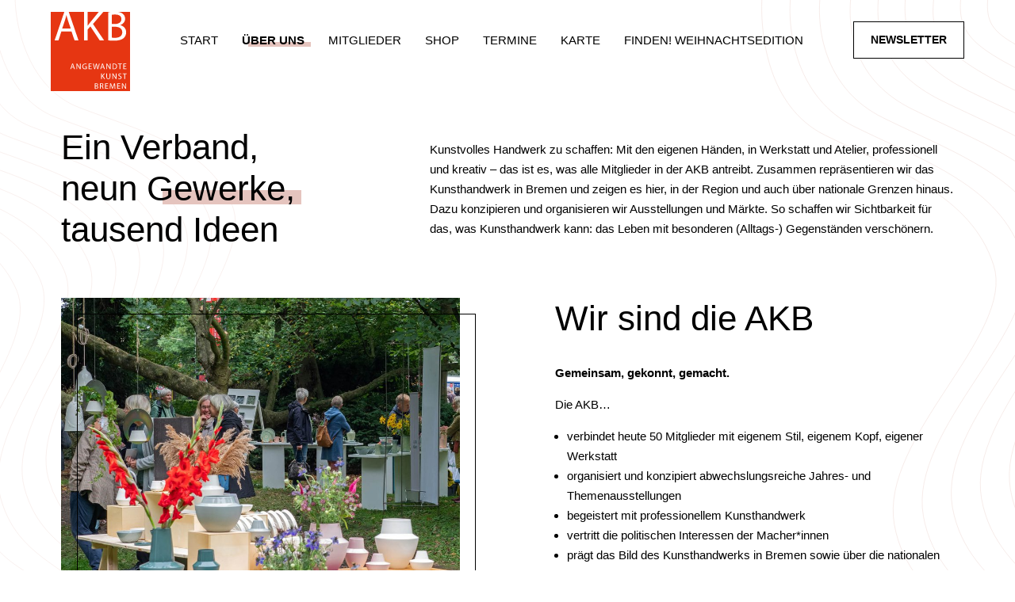

--- FILE ---
content_type: text/html; charset=UTF-8
request_url: http://akbbremen.de/ueber-uns/
body_size: 9446
content:

<!doctype html>
<html lang="de">
<head>
	<meta charset="UTF-8">
	<meta name="viewport" content="width=device-width, initial-scale=1">
	<link rel="profile" href="https://gmpg.org/xfn/11">
	<title>Über uns &#8211; AKB &#8211; Bremen</title>
<meta name='robots' content='max-image-preview:large' />
<style id='wp-img-auto-sizes-contain-inline-css' type='text/css'>
img:is([sizes=auto i],[sizes^="auto," i]){contain-intrinsic-size:3000px 1500px}
/*# sourceURL=wp-img-auto-sizes-contain-inline-css */
</style>
<link rel='stylesheet' id='akb-css' href='http://akbbremen.de/wp-content/themes/akb/style.css?ver=2.2.7' type='text/css' media='all' />
<link rel='stylesheet' id='borlabs-cookie-custom-css' href='https://akbbremen.de/wp-content/cache/borlabs-cookie/1/borlabs-cookie-1-de.css?ver=3.3.23-43' type='text/css' media='all' />
<script type="text/javascript" src="http://akbbremen.de/wp-includes/js/jquery/jquery.min.js?ver=3.7.1" id="jquery-core-js"></script>
<script type="text/javascript" src="http://akbbremen.de/wp-content/themes/akb/assets/js/swiper-bundle.min.js?ver=1" id="swiperjsbundle-js"></script>
<script type="text/javascript" src="http://akbbremen.de/wp-content/themes/akb/assets/js/javascript.js?ver=2.2.3" id="akb-js"></script>
<script data-no-optimize="1" data-no-minify="1" data-cfasync="false" type="text/javascript" src="https://akbbremen.de/wp-content/cache/borlabs-cookie/1/borlabs-cookie-config-de.json.js?ver=3.3.23-54" id="borlabs-cookie-config-js"></script>

<link rel="canonical" href="https://akbbremen.de/ueber-uns/" />
<link rel="icon" href="https://akbbremen.de/wp-content/uploads/2023/05/cropped-favicon-32x32.png" sizes="32x32" />
<link rel="icon" href="https://akbbremen.de/wp-content/uploads/2023/05/cropped-favicon-192x192.png" sizes="192x192" />
<link rel="apple-touch-icon" href="https://akbbremen.de/wp-content/uploads/2023/05/cropped-favicon-180x180.png" />
<meta name="msapplication-TileImage" content="https://akbbremen.de/wp-content/uploads/2023/05/cropped-favicon-270x270.png" />
<style id='global-styles-inline-css' type='text/css'>
:root{--wp--preset--aspect-ratio--square: 1;--wp--preset--aspect-ratio--4-3: 4/3;--wp--preset--aspect-ratio--3-4: 3/4;--wp--preset--aspect-ratio--3-2: 3/2;--wp--preset--aspect-ratio--2-3: 2/3;--wp--preset--aspect-ratio--16-9: 16/9;--wp--preset--aspect-ratio--9-16: 9/16;--wp--preset--color--black: #000000;--wp--preset--color--cyan-bluish-gray: #abb8c3;--wp--preset--color--white: #ffffff;--wp--preset--color--pale-pink: #f78da7;--wp--preset--color--vivid-red: #cf2e2e;--wp--preset--color--luminous-vivid-orange: #ff6900;--wp--preset--color--luminous-vivid-amber: #fcb900;--wp--preset--color--light-green-cyan: #7bdcb5;--wp--preset--color--vivid-green-cyan: #00d084;--wp--preset--color--pale-cyan-blue: #8ed1fc;--wp--preset--color--vivid-cyan-blue: #0693e3;--wp--preset--color--vivid-purple: #9b51e0;--wp--preset--gradient--vivid-cyan-blue-to-vivid-purple: linear-gradient(135deg,rgb(6,147,227) 0%,rgb(155,81,224) 100%);--wp--preset--gradient--light-green-cyan-to-vivid-green-cyan: linear-gradient(135deg,rgb(122,220,180) 0%,rgb(0,208,130) 100%);--wp--preset--gradient--luminous-vivid-amber-to-luminous-vivid-orange: linear-gradient(135deg,rgb(252,185,0) 0%,rgb(255,105,0) 100%);--wp--preset--gradient--luminous-vivid-orange-to-vivid-red: linear-gradient(135deg,rgb(255,105,0) 0%,rgb(207,46,46) 100%);--wp--preset--gradient--very-light-gray-to-cyan-bluish-gray: linear-gradient(135deg,rgb(238,238,238) 0%,rgb(169,184,195) 100%);--wp--preset--gradient--cool-to-warm-spectrum: linear-gradient(135deg,rgb(74,234,220) 0%,rgb(151,120,209) 20%,rgb(207,42,186) 40%,rgb(238,44,130) 60%,rgb(251,105,98) 80%,rgb(254,248,76) 100%);--wp--preset--gradient--blush-light-purple: linear-gradient(135deg,rgb(255,206,236) 0%,rgb(152,150,240) 100%);--wp--preset--gradient--blush-bordeaux: linear-gradient(135deg,rgb(254,205,165) 0%,rgb(254,45,45) 50%,rgb(107,0,62) 100%);--wp--preset--gradient--luminous-dusk: linear-gradient(135deg,rgb(255,203,112) 0%,rgb(199,81,192) 50%,rgb(65,88,208) 100%);--wp--preset--gradient--pale-ocean: linear-gradient(135deg,rgb(255,245,203) 0%,rgb(182,227,212) 50%,rgb(51,167,181) 100%);--wp--preset--gradient--electric-grass: linear-gradient(135deg,rgb(202,248,128) 0%,rgb(113,206,126) 100%);--wp--preset--gradient--midnight: linear-gradient(135deg,rgb(2,3,129) 0%,rgb(40,116,252) 100%);--wp--preset--font-size--small: 13px;--wp--preset--font-size--medium: 20px;--wp--preset--font-size--large: 36px;--wp--preset--font-size--x-large: 42px;--wp--preset--spacing--20: 0.44rem;--wp--preset--spacing--30: 0.67rem;--wp--preset--spacing--40: 1rem;--wp--preset--spacing--50: 1.5rem;--wp--preset--spacing--60: 2.25rem;--wp--preset--spacing--70: 3.38rem;--wp--preset--spacing--80: 5.06rem;--wp--preset--shadow--natural: 6px 6px 9px rgba(0, 0, 0, 0.2);--wp--preset--shadow--deep: 12px 12px 50px rgba(0, 0, 0, 0.4);--wp--preset--shadow--sharp: 6px 6px 0px rgba(0, 0, 0, 0.2);--wp--preset--shadow--outlined: 6px 6px 0px -3px rgb(255, 255, 255), 6px 6px rgb(0, 0, 0);--wp--preset--shadow--crisp: 6px 6px 0px rgb(0, 0, 0);}:where(.is-layout-flex){gap: 0.5em;}:where(.is-layout-grid){gap: 0.5em;}body .is-layout-flex{display: flex;}.is-layout-flex{flex-wrap: wrap;align-items: center;}.is-layout-flex > :is(*, div){margin: 0;}body .is-layout-grid{display: grid;}.is-layout-grid > :is(*, div){margin: 0;}:where(.wp-block-columns.is-layout-flex){gap: 2em;}:where(.wp-block-columns.is-layout-grid){gap: 2em;}:where(.wp-block-post-template.is-layout-flex){gap: 1.25em;}:where(.wp-block-post-template.is-layout-grid){gap: 1.25em;}.has-black-color{color: var(--wp--preset--color--black) !important;}.has-cyan-bluish-gray-color{color: var(--wp--preset--color--cyan-bluish-gray) !important;}.has-white-color{color: var(--wp--preset--color--white) !important;}.has-pale-pink-color{color: var(--wp--preset--color--pale-pink) !important;}.has-vivid-red-color{color: var(--wp--preset--color--vivid-red) !important;}.has-luminous-vivid-orange-color{color: var(--wp--preset--color--luminous-vivid-orange) !important;}.has-luminous-vivid-amber-color{color: var(--wp--preset--color--luminous-vivid-amber) !important;}.has-light-green-cyan-color{color: var(--wp--preset--color--light-green-cyan) !important;}.has-vivid-green-cyan-color{color: var(--wp--preset--color--vivid-green-cyan) !important;}.has-pale-cyan-blue-color{color: var(--wp--preset--color--pale-cyan-blue) !important;}.has-vivid-cyan-blue-color{color: var(--wp--preset--color--vivid-cyan-blue) !important;}.has-vivid-purple-color{color: var(--wp--preset--color--vivid-purple) !important;}.has-black-background-color{background-color: var(--wp--preset--color--black) !important;}.has-cyan-bluish-gray-background-color{background-color: var(--wp--preset--color--cyan-bluish-gray) !important;}.has-white-background-color{background-color: var(--wp--preset--color--white) !important;}.has-pale-pink-background-color{background-color: var(--wp--preset--color--pale-pink) !important;}.has-vivid-red-background-color{background-color: var(--wp--preset--color--vivid-red) !important;}.has-luminous-vivid-orange-background-color{background-color: var(--wp--preset--color--luminous-vivid-orange) !important;}.has-luminous-vivid-amber-background-color{background-color: var(--wp--preset--color--luminous-vivid-amber) !important;}.has-light-green-cyan-background-color{background-color: var(--wp--preset--color--light-green-cyan) !important;}.has-vivid-green-cyan-background-color{background-color: var(--wp--preset--color--vivid-green-cyan) !important;}.has-pale-cyan-blue-background-color{background-color: var(--wp--preset--color--pale-cyan-blue) !important;}.has-vivid-cyan-blue-background-color{background-color: var(--wp--preset--color--vivid-cyan-blue) !important;}.has-vivid-purple-background-color{background-color: var(--wp--preset--color--vivid-purple) !important;}.has-black-border-color{border-color: var(--wp--preset--color--black) !important;}.has-cyan-bluish-gray-border-color{border-color: var(--wp--preset--color--cyan-bluish-gray) !important;}.has-white-border-color{border-color: var(--wp--preset--color--white) !important;}.has-pale-pink-border-color{border-color: var(--wp--preset--color--pale-pink) !important;}.has-vivid-red-border-color{border-color: var(--wp--preset--color--vivid-red) !important;}.has-luminous-vivid-orange-border-color{border-color: var(--wp--preset--color--luminous-vivid-orange) !important;}.has-luminous-vivid-amber-border-color{border-color: var(--wp--preset--color--luminous-vivid-amber) !important;}.has-light-green-cyan-border-color{border-color: var(--wp--preset--color--light-green-cyan) !important;}.has-vivid-green-cyan-border-color{border-color: var(--wp--preset--color--vivid-green-cyan) !important;}.has-pale-cyan-blue-border-color{border-color: var(--wp--preset--color--pale-cyan-blue) !important;}.has-vivid-cyan-blue-border-color{border-color: var(--wp--preset--color--vivid-cyan-blue) !important;}.has-vivid-purple-border-color{border-color: var(--wp--preset--color--vivid-purple) !important;}.has-vivid-cyan-blue-to-vivid-purple-gradient-background{background: var(--wp--preset--gradient--vivid-cyan-blue-to-vivid-purple) !important;}.has-light-green-cyan-to-vivid-green-cyan-gradient-background{background: var(--wp--preset--gradient--light-green-cyan-to-vivid-green-cyan) !important;}.has-luminous-vivid-amber-to-luminous-vivid-orange-gradient-background{background: var(--wp--preset--gradient--luminous-vivid-amber-to-luminous-vivid-orange) !important;}.has-luminous-vivid-orange-to-vivid-red-gradient-background{background: var(--wp--preset--gradient--luminous-vivid-orange-to-vivid-red) !important;}.has-very-light-gray-to-cyan-bluish-gray-gradient-background{background: var(--wp--preset--gradient--very-light-gray-to-cyan-bluish-gray) !important;}.has-cool-to-warm-spectrum-gradient-background{background: var(--wp--preset--gradient--cool-to-warm-spectrum) !important;}.has-blush-light-purple-gradient-background{background: var(--wp--preset--gradient--blush-light-purple) !important;}.has-blush-bordeaux-gradient-background{background: var(--wp--preset--gradient--blush-bordeaux) !important;}.has-luminous-dusk-gradient-background{background: var(--wp--preset--gradient--luminous-dusk) !important;}.has-pale-ocean-gradient-background{background: var(--wp--preset--gradient--pale-ocean) !important;}.has-electric-grass-gradient-background{background: var(--wp--preset--gradient--electric-grass) !important;}.has-midnight-gradient-background{background: var(--wp--preset--gradient--midnight) !important;}.has-small-font-size{font-size: var(--wp--preset--font-size--small) !important;}.has-medium-font-size{font-size: var(--wp--preset--font-size--medium) !important;}.has-large-font-size{font-size: var(--wp--preset--font-size--large) !important;}.has-x-large-font-size{font-size: var(--wp--preset--font-size--x-large) !important;}
/*# sourceURL=global-styles-inline-css */
</style>
</head>

<body>


<div class="lines">
    <div class="lines-left">
        <div class="_line-head">
            <img src="/wp-content/themes/akb/assets/svg/line-left-top.svg" alt="Line">
        </div>
        <div class="_line-body"></div>
    </div>
    <div class="lines-right">
        <div class="_line-head">
            <img src="/wp-content/themes/akb/assets/svg/line-right-top.svg" alt="Line">
        </div>
        <div class="_line-body"></div>
    </div>
</div>

<div id="header">
	<div class="header-inner">
        <div class="header-logo"><a href="https://akbbremen.de"><a href="https://akbbremen.de/" class="custom-logo-link" rel="home"><img src="https://akbbremen.de/wp-content/uploads/2023/05/logo.svg" class="custom-logo" alt="AKB &#8211; Bremen" decoding="async" /></a></a></div>
        <div class="header-menu">
			<div class="header-menu-main">
            	<div class="menu-main-container"><ul id="menu-main" class="menu"><li id="menu-item-29" class="menu-item menu-item-type-post_type menu-item-object-page menu-item-home menu-item-29"><a href="https://akbbremen.de/">Start</a></li>
<li id="menu-item-31" class="menu-item menu-item-type-post_type menu-item-object-page current-menu-item page_item page-item-13 current_page_item menu-item-31"><a href="https://akbbremen.de/ueber-uns/" aria-current="page">Über uns</a></li>
<li id="menu-item-27" class="menu-item menu-item-type-post_type menu-item-object-page menu-item-27"><a href="https://akbbremen.de/mitglieder/">Mitglieder</a></li>
<li id="menu-item-28" class="menu-item menu-item-type-post_type menu-item-object-page menu-item-28"><a href="https://akbbremen.de/produkte/">Shop</a></li>
<li id="menu-item-30" class="menu-item menu-item-type-post_type menu-item-object-page menu-item-30"><a href="https://akbbremen.de/termine/">Termine</a></li>
<li id="menu-item-26" class="menu-item menu-item-type-post_type menu-item-object-page menu-item-26"><a href="https://akbbremen.de/karte/">Karte</a></li>
<li id="menu-item-1283" class="newsletter mobile menu-item menu-item-type-custom menu-item-object-custom menu-item-1283"><a href="#">Newsletter</a></li>
<li id="menu-item-2804" class="menu-item menu-item-type-post_type menu-item-object-page menu-item-2804"><a href="https://akbbremen.de/weihnachtsedition/">Finden! Weihnachtsedition</a></li>
</ul></div>			</div>
        </div>
		<div class="header-search"><span class="button simple newsletter">Newsletter</span></div>
		<div class="mobil-menu-button">
			<div class="line--burger"></div>
			<div class="line--burger"></div>
		</div>
	</div>
</div>
<div id="content">
    <div class="section intro">
		<div class="row row-2-2 remove-padding-bottom">
			<div class="col">
				<div class="wc-headline"><h1>Ein Verband, neun <span class="underline">Gewerke</span>, tausend Ideen</h1></div>
			</div>
			<div class="col">
				<div class="wc-text">Kunstvolles Handwerk zu schaffen: Mit den eigenen Händen, in Werkstatt und Atelier, professionell und kreativ – das ist es, was alle Mitglieder in der AKB antreibt. Zusammen repräsentieren wir das Kunsthandwerk in Bremen und zeigen es hier, in der Region und auch über nationale Grenzen hinaus. Dazu konzipieren und organisieren wir Ausstellungen und Märkte. So schaffen wir Sichtbarkeit für das, was Kunsthandwerk kann: das Leben mit besonderen (Alltags-) Gegenständen verschönern.</div>
			</div>
		</div>
	</div>
    <div class="section">
        <div class="row row-2 fullheight">
            <div class="col">
                <div class="wc-image fullheight frame"><img width="1024" height="683" src="https://akbbremen.de/wp-content/uploads/2023/06/INSGRUeNE2021-julianeludewig-bilder-12-1024x683.jpg" class="attachment-large size-large" alt="" decoding="async" fetchpriority="high" srcset="https://akbbremen.de/wp-content/uploads/2023/06/INSGRUeNE2021-julianeludewig-bilder-12-1024x683.jpg 1024w, https://akbbremen.de/wp-content/uploads/2023/06/INSGRUeNE2021-julianeludewig-bilder-12-300x200.jpg 300w, https://akbbremen.de/wp-content/uploads/2023/06/INSGRUeNE2021-julianeludewig-bilder-12-768x512.jpg 768w, https://akbbremen.de/wp-content/uploads/2023/06/INSGRUeNE2021-julianeludewig-bilder-12-1536x1024.jpg 1536w, https://akbbremen.de/wp-content/uploads/2023/06/INSGRUeNE2021-julianeludewig-bilder-12.jpg 1680w" sizes="(max-width: 1024px) 100vw, 1024px" /></div>
            </div>
            <div class="col">
                <div class="wc-headline "><h2>Wir sind die AKB</h2></div>
				<div class="wc-text"><p><b>Gemeinsam, gekonnt, gemacht.</b></p>
<p>Die AKB…</p>
<ul>
<li>verbindet heute 50 Mitglieder mit eigenem Stil, eigenem Kopf, eigener Werkstatt</li>
<li>organisiert und konzipiert abwechslungsreiche Jahres- und Themenausstellungen<span class="Apple-converted-space"> </span></li>
<li>begeistert mit professionellem Kunsthandwerk</li>
<li>vertritt die politischen Interessen der Macher*innen</li>
<li>prägt das Bild des Kunsthandwerks in Bremen sowie über die nationalen Grenzen hinaus</li>
</ul>
</div>
            </div>
        </div>
    </div>
    <div class="section">
        <div class="row row-2 fullheight order">
            <div class="col bg-box order-2">
                <div class="wc-headline "><h2>Regelmäßige Ausstellungen</h2></div>
				<div class="wc-text"><p>Ausstellungen sind das Herzstück unserer Aktivitäten. Die große AKB-Jahresausstellung ist längst ein Klassiker im Bremer Kunstkalender. Dazu kommen diverse Märkte und Themenausstellungen, unter anderem die wunderbare Ausstellung „Ins Grüne“ im Park des Focke-Museums. Hier zeigen wir Kunsthandwerk einmal anders –  immer auf den Ort bezogen, mal humorvoll, mal poetisch und jedes Mal neu.<br />
Welche Ausstellungen aktuell bei der AKB und bei unseren Mitgliedern anstehen, sehen Sie bei <a href="https://akbbremen.de/termine/">Termine</a>.</p>
</div>
            </div>
            <div class="col order-1">
                <div class="wc-image fullheight">
                                    <div class="swiper ausstellungen">
                        <div class="swiper-wrapper">
                                                            <div class="swiper-slide">
                                    <div class="_image"><img width="1680" height="1680" src="https://akbbremen.de/wp-content/uploads/2023/09/AKB-Flyerhistorie-2007-InsGruene-1920px.jpg" class="attachment-full size-full" alt="" decoding="async" srcset="https://akbbremen.de/wp-content/uploads/2023/09/AKB-Flyerhistorie-2007-InsGruene-1920px.jpg 1680w, https://akbbremen.de/wp-content/uploads/2023/09/AKB-Flyerhistorie-2007-InsGruene-1920px-300x300.jpg 300w, https://akbbremen.de/wp-content/uploads/2023/09/AKB-Flyerhistorie-2007-InsGruene-1920px-1024x1024.jpg 1024w, https://akbbremen.de/wp-content/uploads/2023/09/AKB-Flyerhistorie-2007-InsGruene-1920px-150x150.jpg 150w, https://akbbremen.de/wp-content/uploads/2023/09/AKB-Flyerhistorie-2007-InsGruene-1920px-768x768.jpg 768w, https://akbbremen.de/wp-content/uploads/2023/09/AKB-Flyerhistorie-2007-InsGruene-1920px-1536x1536.jpg 1536w" sizes="(max-width: 1680px) 100vw, 1680px" /></div>
                                </div>
                                                            <div class="swiper-slide">
                                    <div class="_image"><img width="1680" height="1680" src="https://akbbremen.de/wp-content/uploads/2023/09/poezi1-Kopie.jpg" class="attachment-full size-full" alt="" decoding="async" srcset="https://akbbremen.de/wp-content/uploads/2023/09/poezi1-Kopie.jpg 1680w, https://akbbremen.de/wp-content/uploads/2023/09/poezi1-Kopie-300x300.jpg 300w, https://akbbremen.de/wp-content/uploads/2023/09/poezi1-Kopie-1024x1024.jpg 1024w, https://akbbremen.de/wp-content/uploads/2023/09/poezi1-Kopie-150x150.jpg 150w, https://akbbremen.de/wp-content/uploads/2023/09/poezi1-Kopie-768x768.jpg 768w, https://akbbremen.de/wp-content/uploads/2023/09/poezi1-Kopie-1536x1536.jpg 1536w" sizes="(max-width: 1680px) 100vw, 1680px" /></div>
                                </div>
                                                            <div class="swiper-slide">
                                    <div class="_image"><img width="1680" height="1455" src="https://akbbremen.de/wp-content/uploads/2023/10/Ins-Gruene-2005.jpg" class="attachment-full size-full" alt="" decoding="async" srcset="https://akbbremen.de/wp-content/uploads/2023/10/Ins-Gruene-2005.jpg 1680w, https://akbbremen.de/wp-content/uploads/2023/10/Ins-Gruene-2005-300x260.jpg 300w, https://akbbremen.de/wp-content/uploads/2023/10/Ins-Gruene-2005-1024x887.jpg 1024w, https://akbbremen.de/wp-content/uploads/2023/10/Ins-Gruene-2005-768x665.jpg 768w, https://akbbremen.de/wp-content/uploads/2023/10/Ins-Gruene-2005-1536x1330.jpg 1536w" sizes="(max-width: 1680px) 100vw, 1680px" /></div>
                                </div>
                                                            <div class="swiper-slide">
                                    <div class="_image"><img width="1680" height="1680" src="https://akbbremen.de/wp-content/uploads/2023/09/AKB-Flyerhistorie-2009-VomMachen-1920px.jpg" class="attachment-full size-full" alt="" decoding="async" srcset="https://akbbremen.de/wp-content/uploads/2023/09/AKB-Flyerhistorie-2009-VomMachen-1920px.jpg 1680w, https://akbbremen.de/wp-content/uploads/2023/09/AKB-Flyerhistorie-2009-VomMachen-1920px-300x300.jpg 300w, https://akbbremen.de/wp-content/uploads/2023/09/AKB-Flyerhistorie-2009-VomMachen-1920px-1024x1024.jpg 1024w, https://akbbremen.de/wp-content/uploads/2023/09/AKB-Flyerhistorie-2009-VomMachen-1920px-150x150.jpg 150w, https://akbbremen.de/wp-content/uploads/2023/09/AKB-Flyerhistorie-2009-VomMachen-1920px-768x768.jpg 768w, https://akbbremen.de/wp-content/uploads/2023/09/AKB-Flyerhistorie-2009-VomMachen-1920px-1536x1536.jpg 1536w" sizes="(max-width: 1680px) 100vw, 1680px" /></div>
                                </div>
                                                            <div class="swiper-slide">
                                    <div class="_image"><img width="1680" height="1680" src="https://akbbremen.de/wp-content/uploads/2023/09/Stelen1.jpg" class="attachment-full size-full" alt="" decoding="async" srcset="https://akbbremen.de/wp-content/uploads/2023/09/Stelen1.jpg 1680w, https://akbbremen.de/wp-content/uploads/2023/09/Stelen1-300x300.jpg 300w, https://akbbremen.de/wp-content/uploads/2023/09/Stelen1-1024x1024.jpg 1024w, https://akbbremen.de/wp-content/uploads/2023/09/Stelen1-150x150.jpg 150w, https://akbbremen.de/wp-content/uploads/2023/09/Stelen1-768x768.jpg 768w, https://akbbremen.de/wp-content/uploads/2023/09/Stelen1-1536x1536.jpg 1536w" sizes="(max-width: 1680px) 100vw, 1680px" /></div>
                                </div>
                                                            <div class="swiper-slide">
                                    <div class="_image"><img width="1680" height="1680" src="https://akbbremen.de/wp-content/uploads/2023/09/AKB-Flyerhistorie-2010-InsGruene-1920px.jpg" class="attachment-full size-full" alt="" decoding="async" srcset="https://akbbremen.de/wp-content/uploads/2023/09/AKB-Flyerhistorie-2010-InsGruene-1920px.jpg 1680w, https://akbbremen.de/wp-content/uploads/2023/09/AKB-Flyerhistorie-2010-InsGruene-1920px-300x300.jpg 300w, https://akbbremen.de/wp-content/uploads/2023/09/AKB-Flyerhistorie-2010-InsGruene-1920px-1024x1024.jpg 1024w, https://akbbremen.de/wp-content/uploads/2023/09/AKB-Flyerhistorie-2010-InsGruene-1920px-150x150.jpg 150w, https://akbbremen.de/wp-content/uploads/2023/09/AKB-Flyerhistorie-2010-InsGruene-1920px-768x768.jpg 768w, https://akbbremen.de/wp-content/uploads/2023/09/AKB-Flyerhistorie-2010-InsGruene-1920px-1536x1536.jpg 1536w" sizes="(max-width: 1680px) 100vw, 1680px" /></div>
                                </div>
                                                            <div class="swiper-slide">
                                    <div class="_image"><img width="1680" height="1680" src="https://akbbremen.de/wp-content/uploads/2023/09/reihenweise1.jpg" class="attachment-full size-full" alt="" decoding="async" srcset="https://akbbremen.de/wp-content/uploads/2023/09/reihenweise1.jpg 1680w, https://akbbremen.de/wp-content/uploads/2023/09/reihenweise1-300x300.jpg 300w, https://akbbremen.de/wp-content/uploads/2023/09/reihenweise1-1024x1024.jpg 1024w, https://akbbremen.de/wp-content/uploads/2023/09/reihenweise1-150x150.jpg 150w, https://akbbremen.de/wp-content/uploads/2023/09/reihenweise1-768x768.jpg 768w, https://akbbremen.de/wp-content/uploads/2023/09/reihenweise1-1536x1536.jpg 1536w" sizes="(max-width: 1680px) 100vw, 1680px" /></div>
                                </div>
                                                            <div class="swiper-slide">
                                    <div class="_image"><img width="1680" height="1680" src="https://akbbremen.de/wp-content/uploads/2023/09/AKB-Flyerhistorie-2019-InSight-1920px.jpg" class="attachment-full size-full" alt="" decoding="async" srcset="https://akbbremen.de/wp-content/uploads/2023/09/AKB-Flyerhistorie-2019-InSight-1920px.jpg 1680w, https://akbbremen.de/wp-content/uploads/2023/09/AKB-Flyerhistorie-2019-InSight-1920px-300x300.jpg 300w, https://akbbremen.de/wp-content/uploads/2023/09/AKB-Flyerhistorie-2019-InSight-1920px-1024x1024.jpg 1024w, https://akbbremen.de/wp-content/uploads/2023/09/AKB-Flyerhistorie-2019-InSight-1920px-150x150.jpg 150w, https://akbbremen.de/wp-content/uploads/2023/09/AKB-Flyerhistorie-2019-InSight-1920px-768x768.jpg 768w, https://akbbremen.de/wp-content/uploads/2023/09/AKB-Flyerhistorie-2019-InSight-1920px-1536x1536.jpg 1536w" sizes="(max-width: 1680px) 100vw, 1680px" /></div>
                                </div>
                                                            <div class="swiper-slide">
                                    <div class="_image"><img width="1680" height="1680" src="https://akbbremen.de/wp-content/uploads/2023/09/AKB-Flyerhistorie-2011-HalbUndHalb-1920px.jpg" class="attachment-full size-full" alt="" decoding="async" srcset="https://akbbremen.de/wp-content/uploads/2023/09/AKB-Flyerhistorie-2011-HalbUndHalb-1920px.jpg 1680w, https://akbbremen.de/wp-content/uploads/2023/09/AKB-Flyerhistorie-2011-HalbUndHalb-1920px-300x300.jpg 300w, https://akbbremen.de/wp-content/uploads/2023/09/AKB-Flyerhistorie-2011-HalbUndHalb-1920px-1024x1024.jpg 1024w, https://akbbremen.de/wp-content/uploads/2023/09/AKB-Flyerhistorie-2011-HalbUndHalb-1920px-150x150.jpg 150w, https://akbbremen.de/wp-content/uploads/2023/09/AKB-Flyerhistorie-2011-HalbUndHalb-1920px-768x768.jpg 768w, https://akbbremen.de/wp-content/uploads/2023/09/AKB-Flyerhistorie-2011-HalbUndHalb-1920px-1536x1536.jpg 1536w" sizes="(max-width: 1680px) 100vw, 1680px" /></div>
                                </div>
                                                            <div class="swiper-slide">
                                    <div class="_image"><img width="1680" height="1680" src="https://akbbremen.de/wp-content/uploads/2023/09/AKB-Flyerhistorie-2012-InsGruene-1920px.jpg" class="attachment-full size-full" alt="" decoding="async" srcset="https://akbbremen.de/wp-content/uploads/2023/09/AKB-Flyerhistorie-2012-InsGruene-1920px.jpg 1680w, https://akbbremen.de/wp-content/uploads/2023/09/AKB-Flyerhistorie-2012-InsGruene-1920px-300x300.jpg 300w, https://akbbremen.de/wp-content/uploads/2023/09/AKB-Flyerhistorie-2012-InsGruene-1920px-1024x1024.jpg 1024w, https://akbbremen.de/wp-content/uploads/2023/09/AKB-Flyerhistorie-2012-InsGruene-1920px-150x150.jpg 150w, https://akbbremen.de/wp-content/uploads/2023/09/AKB-Flyerhistorie-2012-InsGruene-1920px-768x768.jpg 768w, https://akbbremen.de/wp-content/uploads/2023/09/AKB-Flyerhistorie-2012-InsGruene-1920px-1536x1536.jpg 1536w" sizes="(max-width: 1680px) 100vw, 1680px" /></div>
                                </div>
                                                            <div class="swiper-slide">
                                    <div class="_image"><img width="1680" height="1680" src="https://akbbremen.de/wp-content/uploads/2023/09/AKB-Flyerhistorie-2013-EinladungZumTee-A-1920px.jpg" class="attachment-full size-full" alt="" decoding="async" srcset="https://akbbremen.de/wp-content/uploads/2023/09/AKB-Flyerhistorie-2013-EinladungZumTee-A-1920px.jpg 1680w, https://akbbremen.de/wp-content/uploads/2023/09/AKB-Flyerhistorie-2013-EinladungZumTee-A-1920px-300x300.jpg 300w, https://akbbremen.de/wp-content/uploads/2023/09/AKB-Flyerhistorie-2013-EinladungZumTee-A-1920px-1024x1024.jpg 1024w, https://akbbremen.de/wp-content/uploads/2023/09/AKB-Flyerhistorie-2013-EinladungZumTee-A-1920px-150x150.jpg 150w, https://akbbremen.de/wp-content/uploads/2023/09/AKB-Flyerhistorie-2013-EinladungZumTee-A-1920px-768x768.jpg 768w, https://akbbremen.de/wp-content/uploads/2023/09/AKB-Flyerhistorie-2013-EinladungZumTee-A-1920px-1536x1536.jpg 1536w" sizes="(max-width: 1680px) 100vw, 1680px" /></div>
                                </div>
                                                            <div class="swiper-slide">
                                    <div class="_image"><img width="1676" height="1680" src="https://akbbremen.de/wp-content/uploads/2023/09/swBunt1.jpg" class="attachment-full size-full" alt="" decoding="async" srcset="https://akbbremen.de/wp-content/uploads/2023/09/swBunt1.jpg 1676w, https://akbbremen.de/wp-content/uploads/2023/09/swBunt1-300x300.jpg 300w, https://akbbremen.de/wp-content/uploads/2023/09/swBunt1-1022x1024.jpg 1022w, https://akbbremen.de/wp-content/uploads/2023/09/swBunt1-150x150.jpg 150w, https://akbbremen.de/wp-content/uploads/2023/09/swBunt1-768x770.jpg 768w, https://akbbremen.de/wp-content/uploads/2023/09/swBunt1-1532x1536.jpg 1532w" sizes="(max-width: 1676px) 100vw, 1676px" /></div>
                                </div>
                                                            <div class="swiper-slide">
                                    <div class="_image"><img width="1680" height="1680" src="https://akbbremen.de/wp-content/uploads/2023/09/AKB-Flyerhistorie-2014-InsGruene-1920px.jpg" class="attachment-full size-full" alt="" decoding="async" srcset="https://akbbremen.de/wp-content/uploads/2023/09/AKB-Flyerhistorie-2014-InsGruene-1920px.jpg 1680w, https://akbbremen.de/wp-content/uploads/2023/09/AKB-Flyerhistorie-2014-InsGruene-1920px-300x300.jpg 300w, https://akbbremen.de/wp-content/uploads/2023/09/AKB-Flyerhistorie-2014-InsGruene-1920px-1024x1024.jpg 1024w, https://akbbremen.de/wp-content/uploads/2023/09/AKB-Flyerhistorie-2014-InsGruene-1920px-150x150.jpg 150w, https://akbbremen.de/wp-content/uploads/2023/09/AKB-Flyerhistorie-2014-InsGruene-1920px-768x768.jpg 768w, https://akbbremen.de/wp-content/uploads/2023/09/AKB-Flyerhistorie-2014-InsGruene-1920px-1536x1536.jpg 1536w" sizes="(max-width: 1680px) 100vw, 1680px" /></div>
                                </div>
                                                            <div class="swiper-slide">
                                    <div class="_image"><img width="1080" height="1080" src="https://akbbremen.de/wp-content/uploads/2023/09/AKB-Punktlandung-2023_Instagram.jpg" class="attachment-full size-full" alt="" decoding="async" srcset="https://akbbremen.de/wp-content/uploads/2023/09/AKB-Punktlandung-2023_Instagram.jpg 1080w, https://akbbremen.de/wp-content/uploads/2023/09/AKB-Punktlandung-2023_Instagram-300x300.jpg 300w, https://akbbremen.de/wp-content/uploads/2023/09/AKB-Punktlandung-2023_Instagram-1024x1024.jpg 1024w, https://akbbremen.de/wp-content/uploads/2023/09/AKB-Punktlandung-2023_Instagram-150x150.jpg 150w, https://akbbremen.de/wp-content/uploads/2023/09/AKB-Punktlandung-2023_Instagram-768x768.jpg 768w" sizes="(max-width: 1080px) 100vw, 1080px" /></div>
                                </div>
                                                            <div class="swiper-slide">
                                    <div class="_image"><img width="1680" height="1672" src="https://akbbremen.de/wp-content/uploads/2023/09/Neustadt1-Kopie.jpg" class="attachment-full size-full" alt="" decoding="async" srcset="https://akbbremen.de/wp-content/uploads/2023/09/Neustadt1-Kopie.jpg 1680w, https://akbbremen.de/wp-content/uploads/2023/09/Neustadt1-Kopie-300x300.jpg 300w, https://akbbremen.de/wp-content/uploads/2023/09/Neustadt1-Kopie-1024x1019.jpg 1024w, https://akbbremen.de/wp-content/uploads/2023/09/Neustadt1-Kopie-150x150.jpg 150w, https://akbbremen.de/wp-content/uploads/2023/09/Neustadt1-Kopie-768x764.jpg 768w, https://akbbremen.de/wp-content/uploads/2023/09/Neustadt1-Kopie-1536x1529.jpg 1536w" sizes="(max-width: 1680px) 100vw, 1680px" /></div>
                                </div>
                                                            <div class="swiper-slide">
                                    <div class="_image"><img width="1680" height="1680" src="https://akbbremen.de/wp-content/uploads/2023/09/AKB-Flyerhistorie-2021-InsGruene-1920px.jpg" class="attachment-full size-full" alt="" decoding="async" srcset="https://akbbremen.de/wp-content/uploads/2023/09/AKB-Flyerhistorie-2021-InsGruene-1920px.jpg 1680w, https://akbbremen.de/wp-content/uploads/2023/09/AKB-Flyerhistorie-2021-InsGruene-1920px-300x300.jpg 300w, https://akbbremen.de/wp-content/uploads/2023/09/AKB-Flyerhistorie-2021-InsGruene-1920px-1024x1024.jpg 1024w, https://akbbremen.de/wp-content/uploads/2023/09/AKB-Flyerhistorie-2021-InsGruene-1920px-150x150.jpg 150w, https://akbbremen.de/wp-content/uploads/2023/09/AKB-Flyerhistorie-2021-InsGruene-1920px-768x768.jpg 768w, https://akbbremen.de/wp-content/uploads/2023/09/AKB-Flyerhistorie-2021-InsGruene-1920px-1536x1536.jpg 1536w" sizes="(max-width: 1680px) 100vw, 1680px" /></div>
                                </div>
                                                            <div class="swiper-slide">
                                    <div class="_image"><img width="1680" height="1680" src="https://akbbremen.de/wp-content/uploads/2023/09/angerichtet1.jpg" class="attachment-full size-full" alt="" decoding="async" srcset="https://akbbremen.de/wp-content/uploads/2023/09/angerichtet1.jpg 1680w, https://akbbremen.de/wp-content/uploads/2023/09/angerichtet1-300x300.jpg 300w, https://akbbremen.de/wp-content/uploads/2023/09/angerichtet1-1024x1024.jpg 1024w, https://akbbremen.de/wp-content/uploads/2023/09/angerichtet1-150x150.jpg 150w, https://akbbremen.de/wp-content/uploads/2023/09/angerichtet1-768x768.jpg 768w, https://akbbremen.de/wp-content/uploads/2023/09/angerichtet1-1536x1536.jpg 1536w" sizes="(max-width: 1680px) 100vw, 1680px" /></div>
                                </div>
                                                            <div class="swiper-slide">
                                    <div class="_image"><img width="1680" height="1680" src="https://akbbremen.de/wp-content/uploads/2023/09/Dialog1.jpg" class="attachment-full size-full" alt="" decoding="async" srcset="https://akbbremen.de/wp-content/uploads/2023/09/Dialog1.jpg 1680w, https://akbbremen.de/wp-content/uploads/2023/09/Dialog1-300x300.jpg 300w, https://akbbremen.de/wp-content/uploads/2023/09/Dialog1-1024x1024.jpg 1024w, https://akbbremen.de/wp-content/uploads/2023/09/Dialog1-150x150.jpg 150w, https://akbbremen.de/wp-content/uploads/2023/09/Dialog1-768x768.jpg 768w, https://akbbremen.de/wp-content/uploads/2023/09/Dialog1-1536x1536.jpg 1536w" sizes="(max-width: 1680px) 100vw, 1680px" /></div>
                                </div>
                                                            <div class="swiper-slide">
                                    <div class="_image"><img width="1680" height="1680" src="https://akbbremen.de/wp-content/uploads/2023/09/AKB-Flyerhistorie-2022-InsGruene-1920px.jpg" class="attachment-full size-full" alt="" decoding="async" srcset="https://akbbremen.de/wp-content/uploads/2023/09/AKB-Flyerhistorie-2022-InsGruene-1920px.jpg 1680w, https://akbbremen.de/wp-content/uploads/2023/09/AKB-Flyerhistorie-2022-InsGruene-1920px-300x300.jpg 300w, https://akbbremen.de/wp-content/uploads/2023/09/AKB-Flyerhistorie-2022-InsGruene-1920px-1024x1024.jpg 1024w, https://akbbremen.de/wp-content/uploads/2023/09/AKB-Flyerhistorie-2022-InsGruene-1920px-150x150.jpg 150w, https://akbbremen.de/wp-content/uploads/2023/09/AKB-Flyerhistorie-2022-InsGruene-1920px-768x768.jpg 768w, https://akbbremen.de/wp-content/uploads/2023/09/AKB-Flyerhistorie-2022-InsGruene-1920px-1536x1536.jpg 1536w" sizes="(max-width: 1680px) 100vw, 1680px" /></div>
                                </div>
                                                            <div class="swiper-slide">
                                    <div class="_image"><img width="1680" height="1680" src="https://akbbremen.de/wp-content/uploads/2023/09/offen1.jpg" class="attachment-full size-full" alt="" decoding="async" srcset="https://akbbremen.de/wp-content/uploads/2023/09/offen1.jpg 1680w, https://akbbremen.de/wp-content/uploads/2023/09/offen1-300x300.jpg 300w, https://akbbremen.de/wp-content/uploads/2023/09/offen1-1024x1024.jpg 1024w, https://akbbremen.de/wp-content/uploads/2023/09/offen1-150x150.jpg 150w, https://akbbremen.de/wp-content/uploads/2023/09/offen1-768x768.jpg 768w, https://akbbremen.de/wp-content/uploads/2023/09/offen1-1536x1536.jpg 1536w" sizes="(max-width: 1680px) 100vw, 1680px" /></div>
                                </div>
                                                            <div class="swiper-slide">
                                    <div class="_image"><img width="1680" height="1680" src="https://akbbremen.de/wp-content/uploads/2023/09/AKB-InsGruene-Digital-Version.jpg" class="attachment-full size-full" alt="" decoding="async" srcset="https://akbbremen.de/wp-content/uploads/2023/09/AKB-InsGruene-Digital-Version.jpg 1680w, https://akbbremen.de/wp-content/uploads/2023/09/AKB-InsGruene-Digital-Version-300x300.jpg 300w, https://akbbremen.de/wp-content/uploads/2023/09/AKB-InsGruene-Digital-Version-1024x1024.jpg 1024w, https://akbbremen.de/wp-content/uploads/2023/09/AKB-InsGruene-Digital-Version-150x150.jpg 150w, https://akbbremen.de/wp-content/uploads/2023/09/AKB-InsGruene-Digital-Version-768x768.jpg 768w, https://akbbremen.de/wp-content/uploads/2023/09/AKB-InsGruene-Digital-Version-1536x1536.jpg 1536w" sizes="(max-width: 1680px) 100vw, 1680px" /></div>
                                </div>
                                                            <div class="swiper-slide">
                                    <div class="_image"><img width="1653" height="1653" src="https://akbbremen.de/wp-content/uploads/2023/09/StarkeStuecke4.jpg" class="attachment-full size-full" alt="" decoding="async" srcset="https://akbbremen.de/wp-content/uploads/2023/09/StarkeStuecke4.jpg 1653w, https://akbbremen.de/wp-content/uploads/2023/09/StarkeStuecke4-300x300.jpg 300w, https://akbbremen.de/wp-content/uploads/2023/09/StarkeStuecke4-1024x1024.jpg 1024w, https://akbbremen.de/wp-content/uploads/2023/09/StarkeStuecke4-150x150.jpg 150w, https://akbbremen.de/wp-content/uploads/2023/09/StarkeStuecke4-768x768.jpg 768w, https://akbbremen.de/wp-content/uploads/2023/09/StarkeStuecke4-1536x1536.jpg 1536w" sizes="(max-width: 1653px) 100vw, 1653px" /></div>
                                </div>
                                                            <div class="swiper-slide">
                                    <div class="_image"><img width="1680" height="1448" src="https://akbbremen.de/wp-content/uploads/2023/10/Ins-Gruee-2003.jpg" class="attachment-full size-full" alt="" decoding="async" srcset="https://akbbremen.de/wp-content/uploads/2023/10/Ins-Gruee-2003.jpg 1680w, https://akbbremen.de/wp-content/uploads/2023/10/Ins-Gruee-2003-300x259.jpg 300w, https://akbbremen.de/wp-content/uploads/2023/10/Ins-Gruee-2003-1024x883.jpg 1024w, https://akbbremen.de/wp-content/uploads/2023/10/Ins-Gruee-2003-768x662.jpg 768w, https://akbbremen.de/wp-content/uploads/2023/10/Ins-Gruee-2003-1536x1324.jpg 1536w" sizes="(max-width: 1680px) 100vw, 1680px" /></div>
                                </div>
                                                            <div class="swiper-slide">
                                    <div class="_image"><img width="1680" height="1680" src="https://akbbremen.de/wp-content/uploads/2023/09/AKB-Flyerhistorie-2015-Paarungen-1920px.jpg" class="attachment-full size-full" alt="" decoding="async" srcset="https://akbbremen.de/wp-content/uploads/2023/09/AKB-Flyerhistorie-2015-Paarungen-1920px.jpg 1680w, https://akbbremen.de/wp-content/uploads/2023/09/AKB-Flyerhistorie-2015-Paarungen-1920px-300x300.jpg 300w, https://akbbremen.de/wp-content/uploads/2023/09/AKB-Flyerhistorie-2015-Paarungen-1920px-1024x1024.jpg 1024w, https://akbbremen.de/wp-content/uploads/2023/09/AKB-Flyerhistorie-2015-Paarungen-1920px-150x150.jpg 150w, https://akbbremen.de/wp-content/uploads/2023/09/AKB-Flyerhistorie-2015-Paarungen-1920px-768x768.jpg 768w, https://akbbremen.de/wp-content/uploads/2023/09/AKB-Flyerhistorie-2015-Paarungen-1920px-1536x1536.jpg 1536w" sizes="(max-width: 1680px) 100vw, 1680px" /></div>
                                </div>
                                                    </div>
                    </div>
                    <script>
                        var Swiper = new Swiper(".ausstellungen", {
                            spaceBetween: 30,
                            speed: 1000,
                            loop: true,
                            autoplay: {delay: 3000},
                            observer: true,
                            observeParents: true,
                            lazyLoading: true,
                            slidesPerView: 1,
                        });
                    </script>
                                </div>
            </div>
        </div>
    </div>
    <div class="section">
        <div class="row row-2">
            <div class="col">
                <div class="wc-image fullheight frame round"><img width="1024" height="683" src="https://akbbremen.de/wp-content/uploads/2023/06/INSGRUeNE2021-julianeludewig-bilder-4-1024x683.jpg" class="attachment-large size-large" alt="" decoding="async" srcset="https://akbbremen.de/wp-content/uploads/2023/06/INSGRUeNE2021-julianeludewig-bilder-4-1024x683.jpg 1024w, https://akbbremen.de/wp-content/uploads/2023/06/INSGRUeNE2021-julianeludewig-bilder-4-300x200.jpg 300w, https://akbbremen.de/wp-content/uploads/2023/06/INSGRUeNE2021-julianeludewig-bilder-4-768x512.jpg 768w, https://akbbremen.de/wp-content/uploads/2023/06/INSGRUeNE2021-julianeludewig-bilder-4.jpg 1536w" sizes="(max-width: 1024px) 100vw, 1024px" /></div>
            </div>
            <div class="col">
                <div class="wc-headline "><h2>Klein, aber fein.</h2></div>
				<div class="wc-text"><p>Man kennt sich in Bremen und im AKB. Wir gehören zum Bundesverband Kunsthandwerk und sind der kleine, feine Bremer Landesverband. Manch ein großer schaut bewundernd darauf, wie viel Präsenz und Entscheidungskraft wir durch unsere überschaubare Größe entwickeln, welche Qualität unsere Mitglieder mit ihren Arbeiten repräsentieren und was wir gemeinsam auf die Beine stellen.</p>
</div>
            </div>
        </div>
    </div>
    <div class="section">
        <div class="row row-2 order">
            <div class="col order-2">
                <div class="wc-headline"><h2>Zahlen, Daten, Fakten zur AKB</h2></div>
				<div class="wc-text"><p>59 Mitglieder<br />
1959 gegründet<br />
9 Gewerke<br />
jüngstes Mitglied 32 Jahre, ältestes Mitglied 87 Jahre<br />
81 selbst gebaute Sockel im Keller<br />
131 AKB-Ausstellungen bisher<br />
461 Hämmer in 50 Werkstätten</p>
<p>(Stand: 1959 bis 2023)</p>
</div>
            </div>
            <div class="col order-1">
                <div class="wc-image fullheight top"><img width="695" height="710" src="https://akbbremen.de/wp-content/uploads/2023/08/angerichtet_Ausstellung.jpg" class="attachment-large size-large" alt="" decoding="async" srcset="https://akbbremen.de/wp-content/uploads/2023/08/angerichtet_Ausstellung.jpg 695w, https://akbbremen.de/wp-content/uploads/2023/08/angerichtet_Ausstellung-294x300.jpg 294w" sizes="(max-width: 695px) 100vw, 695px" /></div>
            </div>
        </div>
    </div>
    <div class="section">
        <div class="row row-2">
            <div class="col">
                <div class="wc-image frame"><img width="1024" height="1024" src="https://akbbremen.de/wp-content/uploads/2023/08/eroeffnungsausstellung-akb_quadrat-1024x1024.jpg" class="attachment-large size-large" alt="" decoding="async" srcset="https://akbbremen.de/wp-content/uploads/2023/08/eroeffnungsausstellung-akb_quadrat-1024x1024.jpg 1024w, https://akbbremen.de/wp-content/uploads/2023/08/eroeffnungsausstellung-akb_quadrat-300x300.jpg 300w, https://akbbremen.de/wp-content/uploads/2023/08/eroeffnungsausstellung-akb_quadrat-150x150.jpg 150w, https://akbbremen.de/wp-content/uploads/2023/08/eroeffnungsausstellung-akb_quadrat-768x768.jpg 768w, https://akbbremen.de/wp-content/uploads/2023/08/eroeffnungsausstellung-akb_quadrat.jpg 1259w" sizes="(max-width: 1024px) 100vw, 1024px" /></div>  
            </div>
            <div class="col">
                <div class="wc-headline "><h2>Über 60 Jahre AKB</h2></div>
				<div class="wc-text"><p>Gegründet wurde die AKB 1959. Damit taten sich Kunsthandwerker*innen zusammen, die schon vorher gemeinsam ausgestellt hatten. So haben im Gründungsjahr 31 Kunstschaffende aus Bremen und 19 aus dem Umland die Ausstellung „gestaltendes Handwerk“ beschickt. Der zentrale Ort dafür war seinerzeit das Focke-Museum, wo auch die Gründungsversammlung der AKB stattfand.</p>
<p>Ein Vorstand wurde gewählt, eine Satzung formuliert. „Geschmacksbildend mustergültig“ oder „materialgerechte Formgebung“ waren Kriterien, die damals wie heute gelten – und immer wieder auf dem Prüfstein stehen. Genauso wie die Wahl der Ausstellungsorte: ob Focke-Museum, Überseemuseum, Wagenfeld-Haus, untere Rathaushalle, Handwerkskammer… Klar hingegen war und ist für alle das Ziel, Kontakt zu den Interessierten und Nutzer*innen zu halten, etwa über Ausstellungen oder über Veröffentlichungen wie den hochwertigen Katalog „Machen“. Mit den Galerien Kunsthandwerk im Schnoor und der Crusoe-Halle in der Böttcherstraße gab es zeitweise sogar eigene Räume für die Präsentation und den Verkauf der Arbeiten mitten in Bremen. So sind in 60 Jahren AKB unzählige schöne Stücke und spannende Konzepte entstanden – und die Geschichte geht weiter.</p>
</div>
            </div>
        </div>
    </div>
    <div class="section">
        <div class="row row-2 order">
            <div class="col order-2">
                <div class="wc-headline "><h2>Mitglied werden</h2></div>
				<div class="wc-text"><p>Sich austauschen, gemeinsam ausstellen, sich fürs Schöne und Gute in Bremen einsetzen: Wenn du darauf Lust hast und professionelle Kunsthandwerker*in bist, freuen wir uns, dich kennenzulernen. Bewirb dich bei der AKB.</p>
</div>
                <div class="wc-button"><a href="mailto:info@akb-bremen.de" class="button"><span class="_title">Kontakt</span><span class="_icon"></span></a></div>
            </div>
            <div class="col order-1">
                <div class="wc-image"><img width="1024" height="730" src="https://akbbremen.de/wp-content/uploads/2023/10/3-1024x730.jpeg" class="attachment-large size-large" alt="" decoding="async" srcset="https://akbbremen.de/wp-content/uploads/2023/10/3-1024x730.jpeg 1024w, https://akbbremen.de/wp-content/uploads/2023/10/3-300x214.jpeg 300w, https://akbbremen.de/wp-content/uploads/2023/10/3-768x548.jpeg 768w, https://akbbremen.de/wp-content/uploads/2023/10/3.jpeg 1280w" sizes="(max-width: 1024px) 100vw, 1024px" /></div>  
            </div>
            
        </div>
    </div>
</div>



<div id="footer">
    <div id="pre-footer">
        <div class="pre-footer-links">
            <a href="https://www.facebook.com/profile.php?id=100081241007853" target="_blank"><img src="/wp-content/themes/akb/assets/svg/facebook.svg" alt="facebook"></a>
            <a href="https://www.instagram.com/angewandte_kunst_bremen/" target="_blank"><img src="/wp-content/themes/akb/assets/svg/instagram.svg" alt="instagram"></a>
            <a href="mailto:info@akbbremen.de"><img src="/wp-content/themes/akb/assets/svg/mail.svg" alt="mail"></a>
        </div>
    </div>

    <div id="main-footer">
        <div class="row row-4 footer-main-row">
            <div class="col footer-adresse toggle">
                <h6>Schnellzugriff</h6>
                <div class="footer--col-row">
                    <a href="/">Startseite</a>
                    <a href="/ueber-uns/">Über uns</a>
                    <a href="/mitglieder/">Mitglieder</a>
                    <a href="/produkte/">Produkte</a>
                    <a href="/termine/">Termine</a>
                    <a href="/karte/">Karte</a>
                    <a href="#">Newsletter</a>
                </div>
            </div>
            <div class="col footer-kontakt toggle">
                <h6>Gewerke</h6>
                <div class="footer--col-row">
                    <a href="/mitglieder/?_sft_category=papier">Papier</a>
                    <a href="/mitglieder/?_sft_category=glas">Glas</a>
                    <a href="/mitglieder/?_sft_category=holz">Holz</a>
                    <a href="/?_sft_category=keramik">Keramik</a>
                    <a href="/?_sft_category=metall">Metall</a>
                    <a href="/?_sft_category=schmuck">Schmuck</a>
                    <a href="/?_sft_category=geraet">Gerät</a>
                    <a href="/mitglieder/?_sft_category=stein">Stein</a>
                    <a href="/mitglieder/?_sft_category=textil">Textil</a>
                </div>
            </div>
            <div class="col toggle">
                <h6>Informationen</h6>
                <div class="footer--col-row">
                    <a href="/">Presse</a>
                    <a href="/">AGB</a>
                    <a href="/impressum">Impressum</a>
                    <a href="/datenschutz">Datenschutz</a>
                    <a href="#" class="borlabs-cookie-preference">Cookies-Einstellungen</a>
                    <a href="mailto:info@akb-bremen.de" class="button">Kontakt</a>
                </div>
            </div>
            <div class="col herausgeber">
                <h6>Herausgeber</h6>
                <div class="footer--col-row">
                    <p>AKB Angewandte Kunst Bremen ist eingetragener Verein</p>
                    Schweizer Straße 4b<br/>
                    28203 Bremen<br/>
                    <span>Telefon: <a href="tel:+494214989367">0421 4989367</a></span><br/>
                    <span>E-Mail: <a href="mailto:info@akb-bremen.de">info@akb-bremen.de</a></span>
                </div>
            </div>
        </div> 
        <div class="footer-social-row row row-1">
            <div class="col">
                <div class="footer-sponsor-text">Mit freundlicher Unterstützung durch:</div>
                <div class="footer-sponsor-wrap">
                    <span class="footer-sponsor"><img src="/wp-content/themes/akb/assets/svg/bab.svg" alt="BAB"></span>
                    <span class="footer-sponsor"><img src="/wp-content/themes/akb/assets/svg/stadt-bremen.svg" alt="Stadt Bremen"></span>
                    <span class="footer-sponsor"><img src="/wp-content/themes/akb/assets/svg/sparkasse.svg" alt="Sparkasse"></span>
                </div>
            </div>
        </div>
        <div class="footer-logo-row row row-2">
            <div class="col"><a href="/" class="footer-logo"><img src="/wp-content/themes/akb/assets/svg/footer-logo.svg" alt="Footer Logo" /></a></div>
            <div class="col copyright">© 2026 AKB Angewandte Kunst Bremen</div>
        </div>
    </div>
</div>


<div id="newsletter" class="popup">
    <div class="popup-inner">
        <div class="_close"></div>
        <div class="wc-headline "><h2><span class="underline">Digitale Post</span> aus Bremen</h2></div>
		<div class="wc-text"><p>Die Kunst, nichts zu verpassen:<b> </b>Finden Sie alle Termine und AKB-Neuigkeiten direkt in Ihrem E-Mail-Postfach. Unser AKB-Newsletter erscheint regelmäßig unregelmäßig, je nachdem, was gerade los ist.</p>
<p><b>Jetzt AKB-Newsletter ordern</b></p>
</div>
        <div class="contactform">    <div id="mc_embed_shell" class="contactform">
        <div id="mc_embed_signup" class="contactform-wrapper">
            <form action="https://akbbremen.us10.list-manage.com/subscribe/post?u=528b1ae3d8276c7b39faffab5&amp;id=a0c589f675&amp;v_id=5413&amp;f_id=0002d6e5f0" method="post" id="mc-embedded-subscribe-form" name="mc-embedded-subscribe-form" class="validate" target="_self" novalidate="">
                <div id="mc_embed_signup_scroll">
                    <div class="cf-row">
                        <div class="cf-col-12">
                            <div class="input-element name">
                                <div class="mc-field-group"><input type="text" name="FNAME" class=" text" id="mce-FNAME" value="" placeholder="Vorname"></div>
                            </div>
                            <div class="input-element name">
                                <div class="mc-field-group"><input type="text" name="LNAME" class=" text" id="mce-LNAME" value="" placeholder="Nachname"></div>
                            </div>
                            <div class="input-element">
                            <div class="mc-field-group"></label><input type="email" name="EMAIL" class="required email" id="mce-EMAIL" required="" value="" placeholder="E-Mail*"></div>
                            </div>
                        </div>
                    </div>
                    <div class="cf-row">
                        <div class="cf-col-12">
                            <div class="input-element datenschutz">
                            <div id="mergeRow-gdpr" class="mergeRow gdpr-mergeRow content__gdprBlock mc-field-group">
                                <div class="content__gdpr">
                                    <fieldset class="mc_fieldset gdprRequired mc-field-group" name="interestgroup_field">
                                        <label class="checkbox subfield" for="gdpr60929"><input type="checkbox" id="gdpr_60929" name="gdpr[60929]" class="gdpr" value="Y"></label>
                                    </fieldset>
                                    <p>Ja, ich möchte den AKB Newsletter – und falls nicht mehr, kann ich mich jederzeit abmelden. Informationen dazu, wie die AKB Daten handhabt, finde ich in der <a href="/datenschutz/" target="_blank">Datenschutzerklärung</a>.*</p>
                                </div>
                            </div>
                            </div>
                        </div>
                    </div>
                    
                    
                    <div class="cf-row">
                        <div>
                            <div id="mce-responses" class="clear foot">
                                <div class="response" id="mce-error-response" style="display: none;"></div>
                                <div class="response" id="mce-success-response" style="display: none;"></div>
                            </div>
                            <div style="position: absolute; left: -5000px;" aria-hidden="true">
                                <input type="text" name="b_528b1ae3d8276c7b39faffab5_a0c589f675" tabindex="-1" value="">
                            </div>
                            <div class="optionalParent">
                                <div class="clear foot">
                                    <div class="cf-senden button">
                                        <input type="submit" name="subscribe" id="mc-embedded-subscribe" class="button _title" value="Jetzt eintragen">
                                    </div>
                                    <p style="0px;"><a href="http://eepurl.com/iBpb6Q" title="Mailchimp – Einfaches, schnelles E-Mail-Marketing"><span style="display: inline-block; background-color: transparent; border-radius: 4px;"><img class="refferal_badge" src="https://digitalasset.intuit.com/render/content/dam/intuit/mc-fe/en_us/images/intuit-mc-rewards-text-dark.svg" alt="Intuit Mailchimp" style="width: auto; height: 40px; display: flex; padding: 2px 0px; justify-content: center; align-items: center;"></span></a></p>
                                </div>
                            </div>
                        </div>
                    </div>
                </div>
            </form>
        </div>
    </div>
    </div>
    </div> 
</div>

<script type="speculationrules">
{"prefetch":[{"source":"document","where":{"and":[{"href_matches":"/*"},{"not":{"href_matches":["/wp-*.php","/wp-admin/*","/wp-content/uploads/*","/wp-content/*","/wp-content/plugins/*","/wp-content/themes/akb/*","/*\\?(.+)"]}},{"not":{"selector_matches":"a[rel~=\"nofollow\"]"}},{"not":{"selector_matches":".no-prefetch, .no-prefetch a"}}]},"eagerness":"conservative"}]}
</script>
<script type="importmap" id="wp-importmap">
{"imports":{"borlabs-cookie-core":"http://akbbremen.de/wp-content/plugins/borlabs-cookie/assets/javascript/borlabs-cookie.min.js?ver=3.3.23"}}
</script>
<script type="module" src="http://akbbremen.de/wp-content/plugins/borlabs-cookie/assets/javascript/borlabs-cookie.min.js?ver=3.3.23" id="borlabs-cookie-core-js-module" data-cfasync="false" data-no-minify="1" data-no-optimize="1"></script>
<script type="module" src="http://akbbremen.de/wp-content/plugins/borlabs-cookie/assets/javascript/borlabs-cookie-legacy-backward-compatibility.min.js?ver=3.3.23" id="borlabs-cookie-legacy-backward-compatibility-js-module"></script>
<!--googleoff: all--><div data-nosnippet data-borlabs-cookie-consent-required='true' id='BorlabsCookieBox'></div><div id='BorlabsCookieWidget' class='brlbs-cmpnt-container'></div><!--googleon: all-->
</body>
</html>


--- FILE ---
content_type: text/css
request_url: http://akbbremen.de/wp-content/themes/akb/style.css?ver=2.2.7
body_size: 9246
content:
/*!
Theme Name: AKB Bremen
Theme URI: https://akbbremen.de
Author: webcoon
Author URI: https://www.webcoon.de
Description: Theme für AKB Bremen
Version: 1.0.0
Tested up to: 5.4
Requires PHP: 5.6
License: GNU General Public License v2 or later
License URI: LICENSE
Text Domain: akb
Tags: akb

*/


/*--------------------------------------------------------------
# VARIABLE
--------------------------------------------------------------*/

:root {
	--maxwidth: 1200px;
	--width: 88%;
	--header-height: 100px;
	--text: #000;
	--grey-bg: #f5f7f9;
	--red: #b5181e;
	--rosa: #E5C4BE;
}



/*--------------------------------------------------------------
# GLOBAL
--------------------------------------------------------------*/

body {
    font-family: "Arial";
	color: var(--text);
	font-weight: 300;
	line-height: 1.7em;
	font-size: 15px;
	padding: 0;
	margin: 0;
	position: relative;
	overflow-x: hidden;
	display: flex;
	flex-direction: column;
	min-height: 100vh;
	-moz-osx-font-smoothing: grayscale;
	text-rendering: optimizeLegibility;
}

*, *:after, *:before {
	box-sizing: border-box;
}

a {
	color: var(--text);
	text-decoration: none;
}

p a {
	color: var(--text);
	text-decoration: none;
}

a:hover, p a:hover {
	text-decoration: underline;
}

p {
	margin: 0 0 15px;
}

p:last-child {
	margin: 0;
}

input, textarea {
	box-shadow: unset;
	outline: unset;
}

strong, b {
	font-weight: 600;
}

img, video {
	width: 100%;
	height: auto;
	display: block;
}

.overflow-hidden, .overflow-hidden body {
	overflow: hidden;
}

h1, h2, h3, h5, .headline-h1, .headline-h2, .headline-h3, .headline-h5 {
	font-size: 44px;
	line-height: 1.2em;
	font-weight: 400;
	margin: 0 0 20px;
	color: var(--text);
}

h4, .headline-h4, .headline-h4 h2 {
	font-size: 32px;
	line-height: 1.2em;
	font-weight: 400;
	margin: 0 0 20px;
	color: var(--text);
}


#content ul {
	list-style: none;
	padding: 0;
	margin: 0 0 15px;
}

#content .wc-text ul {
	list-style: unset;
	padding-left: 15px;
}

.upc {
	text-transform: uppercase;
}

.lazy {
	display: none;
}


/*--------------------------------------------------------------
# LAYOUT
--------------------------------------------------------------*/

.min-height-img img {
	max-height: 80vh;
	overflow: hidden;
	min-height: 350px;
	object-fit: cover;
}

.section {
	padding-bottom: 0px;
	position: relative;
}

.section > .row {
	display: flex;
	flex-wrap: wrap;
	margin: 0px auto;
	padding: 60px 0;
	width: var(--width);
	max-width: var(--maxwidth);
	justify-content: space-between;
	align-items: center;
	position: relative;
}

.row.top {
	align-items: flex-start;
}

.section > .row.padding-big {
	padding: 160px 0;
}

.row-1 .col {
	width: 100%;
}

.row-2 .col {
	width: calc(50% - 60px);
}

.row-2-1 .col:first-child, .row-2-2 .col:last-child {
	width: calc(64% - 60px);
}

.row-2-1 .col:last-child, .row-2-2 .col:first-child {
	width: calc(36% - 60px);
}

.row-3 .col {
	width: calc(33.3% - 60px);
}

.row-4 .col {
	width: calc(25% - 60px);
}

.row > .col > div {
	margin-bottom: 30px;
}

.row > .col > div:last-child {
	margin-bottom: 0px;
}

.row .row {
	margin: 0;
	padding: 0;
}

.section > .fullwidth {
	width: 100% !important;
	max-width: unset !important;
	border: 0 !important;
}

.section > .no-padding {
	padding: 0 !important;
}

.section > .no-padding.row-2 .col{
	width: 50%;
}

.col-3 {
	width: calc(33.3% - 60px);
}

.section > .no-padding.row-3 .col {
	width: 33.33%;
}

.col-4 {
	width: 33.33%;
}

.col-6 {
	width: 50%;
}

.col-12 {
	width: 100%;
}

.center {
	text-align: center;
}

.middle {
	align-items: center;
}

.between {
	display:flex;
	justify-content: space-between;
}

.a-u {
	align-items: flex-start !important;
}

.remove-padding-bottom {
	padding-bottom: 0 !important;
}

.remove-padding-top {
	padding-top: 0 !important;
}

.add-margin-bottom {
	margin-bottom: 120px !important;
}

.half-padding-top {
	padding-top: 60px !important;
}

.border-radius, .border-radius > img {
	border-radius:10px;
}

.section > .background-img {
	position: absolute;
	top: 0;
	bottom: 0;
	left: 0;
	right: 0;
	z-index: -1;
	padding: 0;
}

.section > .background-img .col, .section > .background-img .col .wc-image {
	height: 100%;
	width: 100%;
}

.section > .background-img .col .wc-image img {
	height: 100%;
	object-fit: cover;
	object-position: center;
}

.swiper {
	position: relative;
	overflow: hidden;
}

.swiper-wrapper {
	display: flex;
}

.swiper-slide {
	-ms-flex-negative: 0;
	flex-shrink: 0;
	position: relative;
	
}

.swiper-pagination {
	position: absolute;
	bottom: 30px;
	left: 0;
	right: 0;
	align-items: center;
	display: flex;
	z-index: 99;
	justify-content: center;
}

.swiper-pagination-bullet {
	height: 12px;
	width: 12px;
	margin: 0 3px;
	border: 1px solid #fff;
	display: block;
	border-radius: 100%;
	cursor: pointer;
}

.swiper-pagination-bullet-active {
	background: #fff;
}

.swiper-button-next, .swiper-button-prev {
	height: 80px;
	width: 80px;
	position: absolute;
	z-index: 1;
	top: 50%;
	overflow: hidden;
	cursor: pointer;
	border-right:2.5px solid #fff;
	border-top:2.5px solid #fff;
	transition: all .3s ease;
}

.swiper-button-next {
	right: 40px;
	transform: translateY(-50%) rotate(45deg);
}

.swiper-button-prev {
	left: 40px;
	transform: translateY(-50%) rotate(-135deg);
}

.swiper-button-disabled {
	opacity: 0;
	visibility: hidden;
}

.embed-container { 
	position: relative; 
	padding-bottom: 56.25%;
	overflow: hidden;
	max-width: 100%;
	height: auto;
} 

.embed-container iframe,
.embed-container object,
.embed-container embed,
.embed-container ._placeholder { 
	position: absolute;
	top: 0;
	left: 0;
	width: 100%;
	height: 100%;
}

.embed-container .placeholder-video img { 
	height: 100%;
	object-fit: cover;
}

.wc-video {
	width: 100%;
}



.button {
	position: relative;
	cursor: pointer;
	outline: none;
	border: 0;
	padding: 0;
	text-decoration: none !important;
	width: fit-content;
	height: auto;
	display: inline-flex;
	align-items: center;
}


.button .circle {
	transition: all 0.45s cubic-bezier(0.65, 0, 0.076, 1);
	position: absolute;
	display: flex;
	align-items: center;
	margin: 0;
	width: 48px;
	height: 48px;
	background: var(--red);
	border-radius: 48px;
}

.button .circle .icon {
	transition: all 0.45s cubic-bezier(0.65, 0, 0.076, 1);
	position: absolute;
	top: 0;
	bottom: 0;
	margin: auto;
	background: #fff;
}

.button .circle .icon.arrow {
	transition: all 0.45s cubic-bezier(0.65, 0, 0.076, 1);
	left: 0.625rem;
	width: 1.125rem;
	height: 0.125rem;
	background: none;
}

.button .circle .icon.arrow::before {
	position: absolute;
	content: '';
	top: -0.25rem;
	right: 0.0625rem;
	width: 0.625rem;
	height: 0.625rem;
	border-top: 0.125rem solid #fff;
	border-right: 0.125rem solid #fff;
	transform: rotate(45deg);
}

.button .button-text {
	transition: all 0.45s cubic-bezier(0.65, 0, 0.076, 1);
	position: relative;
	padding: 10px 30px 10px 20px;
	margin: 0 0 0 45px;
	color: var(--text);
	font-weight: 500;
	line-height: 1.7;
	font-size: 15px;
	text-align: center;
	text-transform: uppercase;
}

.button:hover .circle {
	width: 100%;
}

.button:hover .circle .icon.arrow {
	background: #fff;
	transform: translate(1rem, 0);
}
.button:hover .button-text {
	color: #fff;
}


#content {
	padding-top: var(--header-height);
	position: relative;
}

.subline {
	margin-bottom: 15px !important;
}

.subline h4, .subline .headline-h4 {
	margin-bottom: 0px !important;
}

.white-text p {
	color: #fff;
}

.grey-bg {
	background: var(--grey-bg);
}

.box-padding {
	padding: 60px 40px !important;
}

.section .padding-60 {
	padding: 60px 0 !important;
}

.width-540 {
	max-width: 540px !important;
}

.width-720 {
	max-width: 720px !important;
}

.col.width-720 {
  margin: auto;
}

.col-padding-2 .col:nth-child(2) {
	max-width: calc(var(--maxwidth) / 2);
	margin-right: auto;
	width: 45%;
	padding: 60px 40px;
}

.col-padding-1 .col:nth-child(1) {
	padding: 60px 40px;
}

.half-fullwidth {
	width: 93vw !important;
	max-width: calc(100vw - ((100vw - var(--maxwidth)) / 2)) !important;
}

.half-fullwidth.left {
	margin-left: 0 !important;
}

.row.fullheight {
	align-items: unset;
}

.wc-image.fullheight {
	height: 100%;
}

.wc-image.fullheight img {
	height: 100%;
	object-fit: cover;
}

.border-radius ._image img {
	border-radius: 100%;
} 

.full-height {
	min-height: calc(100vh - 100px);;
	display: flex;
}

.youtube-img {
	position: relative;
	display: flex;
	justify-content: center;
	align-items: center;
	margin-top: auto;
}

.youtube-img ._play {
	height: 65px;
	width: 65px;
	display: flex;
	align-items: center;
	justify-content: center;
	border-radius: 100%;
	border: 2.5px solid #fff;
	position: absolute;
	margin: auto;
	padding-left: 5px;
	z-index: 1;
}

.youtube-img ._play:after {
	content:"";
	width: 0;
	height: 0;
	border-style: solid;
	border-width: 12px 0 12px 20px;
	border-color: transparent transparent transparent #ffffff;
}

.underline {
	position: relative;
}

.button-stroke {
	display: block;
	width: 100%;
	height: 8px;
	stroke: var(--red);
	position: absolute;
	left: 0px;
	bottom: -2px;
	stroke-width: 3;
	stroke-dasharray: 950px;
	stroke-dashoffset: 950px;
	transition: stroke-dashoffset 1.2s ease-out 1s;
}

.animated .button-stroke {
	stroke-dashoffset: 0px;
}


.lines {
	position: absolute;
	top: 0;
	bottom: 0;
	width: 100%;
	z-index: -1;
	overflow: hidden;
}

.lines-right {
	position: absolute;
	height: 100%;
	top: 0;
	bottom: 0;
	right: 0;
	width: 25vw;
}

.lines-left {
	position: absolute;
	height: 100%;
	top: 0;
	bottom: 0;
	left: 0;
	width: 30vw;
}


.lines-right ._line-body {
	background-image: url("/wp-content/themes/akb/assets/svg/line-right-middle.svg");
	background-repeat: repeat-y;
	height: 100%;
}

.lines-left ._line-body {
	background-image: url("/wp-content/themes/akb/assets/svg/line-left-middle.svg");
	background-repeat: repeat-y;
	height: 100%;
}

.button {
	border: 1px solid #000;
}

.button ._title {
	padding: 5px 15px;
	min-width: 160px;
	text-transform: uppercase;
	font-weight: 600;
	font-size: 14px;
}

.button ._icon {
	background: #000;
	width: 45px;
	height: 45px;
	display: flex;
	align-items: center;
	justify-content: center;
}

.button ._icon:after {
	content:"";
	border-right: 1.5px solid #fff;
	border-top: 1.5px solid #fff;
	height: 12px;
	width: 12px;
	transform: rotate(45deg);
	margin-right: 3px;
}

.wc-buttons {
	display: flex;
}

.wc-buttons .button:first-child{
	margin-right: 15px;
}

.button.simple {
	height: 47px;
	background: #E5C4BE;
	border: 0;
	padding: 0 20px;
	text-transform: uppercase;
	font-weight: 600;
	font-size: 14px;
	min-width: 140px;
	text-align: center;
	display: inline-flex;
	justify-content: center;
}

.underline {
	position: relative;
	width: fit-content;
}

.underline:after {
	content: "";
	height: 18px;
	width: 100%;
	left: 20px;
	bottom: 4px;
	position: absolute;
	background: var(--rosa);
	z-index: -1;
}

/*--------------------------------------------------------------
# STARTSEITE
--------------------------------------------------------------*/

.hero {
	margin-top: 30px;
}

.hero .row-2-2 .col:last-child {
	width: 64%;
}

.hero-slider .swiper {
	transform: skewX(5deg);
}

.hero-slider .swiper-slide ._image {
	position: relative;
	overflow: hidden;
	padding-top: 185%;
	padding-bottom: 150px;
	-webkit-transform:translate3d(0,0,0);
	-webkit-backface-visibility: hidden;
	-webkit-transform-style: preserve-3d;
}

.hero-slider ._image .skew {
	transform: skewX(-5deg);
	position: absolute;
	height: calc(100% - 150px);
	object-fit: cover;
	width: calc(100% + 40px);
	margin-left: -20px;
	top: 0px;
	transition: top .7s ease;
}

.hero-slider ._image img {
	-webkit-transform:translate3d(0,0,0);
	-webkit-backface-visibility: hidden;
	object-fit: cover;
	height: 100%;
	width: 100%;
}

.swiper-slide-next ._image .skew {
	top: 50px;
}

.swiper-slide-active ._image .skew {
	top: 100px;
}

.swiper-slide-prev ._image .skew {
	top: 150px;
}

.hero-title {
	font-size: 54px;
	line-height: 1.2em;
	font-weight: 400;
	margin: 0 0 20px;
	color: var(--text);
}

.hero-title span {
	display: block;
}


.cut-img {
	width: calc(100% + 160px);
	margin-left: -100px;
	border-radius: 100%;
}

.frame {
	position: relative;
}

.frame:after {
	content: "";
	height: 100%;
	width: 100%;
	position: absolute;
	right: -20px;
	top: 20px;
	border: 1px solid #000;
}

.round.frame:after {
	border-radius: 100%;
}

.round img {
	border-radius: 100%;
	aspect-ratio: 1 / 1;
}


.section.newsletter {
	margin-top: 40px;
}

.newsletter .row {
	max-width: 1000px;
}

.contactform-wrapper .cf-col-12 {
	display: flex;
	flex-wrap: wrap;
	justify-content: space-between;
}

.contactform-wrapper .cf-col-12 .input-element {
	width: 100%;
	margin-bottom: 15px;
}

.contactform-wrapper .cf-col-12 .input-element.name {
	width: calc(50% - 10px);
}

.contactform-wrapper .cf-col-12 .input-element input, .contactform-wrapper .cf-col-12 .input-element textarea {
	font-size: 15px;
	font-family: Arial;
	line-height: 1.2em;
	padding: 15px 10px;
	border: 1px solid #000;
	width: 100%;
}

#privacy {
	display: none !important;
}

.datenschutz {
	font-size: 13px;
	line-height: 1.5em;
}

.datenschutz input {
	width: auto !important;
	margin: 0 5px 0 0 !important;
}

.cf-senden.button {
	background: unset !important;
}

/*--------------------------------------------------------------
# ÜBER UNS
--------------------------------------------------------------*/

.bg-box {
	background: var(--rosa);
	padding: 50px;
}

.frame.top:after {
	top: -20px;
}


/*--------------------------------------------------------------
# TERMINE
--------------------------------------------------------------*/

.terminbanner {
	background: var(--rosa);
	padding: 5px 20px;
	width: fit-content;
}


.termin-wrapper {
	display: flex;
	justify-content: space-between;
}

.termin-wrapper .floating {
	width: 50px;
}

.termin-wrapper .floating .floating-button {
	padding: 60px 5px 20px;
	width: 50px;
	position: sticky;
	top: calc(50% - 100px);
	border: 1px solid #000;
	writing-mode: vertical-rl;
    -moz-transform: scale(-1, -1);
    -webkit-transform: scale(-1, -1);
    -o-transform: scale(-1, -1);
    -ms-transform: scale(-1, -1);
    transform: scale(-1, -1);
    text-orientation: mixed;
	justify-content: flex-start;
	display: flex;
	align-items: center;
}

.termin-wrapper.coming .floating .floating-button {
	background: var(--rosa);
	border: 1px solid var(--rosa);
	padding: 20px 5px 60px;
}

.termin-wrapper.coming .floating .floating-button::after {
	content: "";
	border-right: 1.5px solid #000;
	border-top: 1.5px solid #000;
	height: 8px;
	width: 8px;
	transform: rotate(135deg);
	position: absolute;
	bottom: 20px;
}

.termin-wrapper.past .floating .floating-button::after {
	content: "";
	border-left: 1.5px solid #000;
	border-bottom: 1.5px solid #000;
	height: 8px;
	width: 8px;
	transform: rotate(135deg);
	position: absolute;
	top: 20px;
}

.termin-wrapper .termin-liste {
	width: calc(100% - 70px);
}

.termin {
	display: grid;
	grid-template-columns: 200px auto 25%;
	grid-gap: 50px;
	padding: 40px;
	border: 1px solid #000;
	margin-bottom: 20px;
	background: #fff;
}

.termin:last-child {
	margin-bottom: 0px;
}

.coming {
	margin-bottom: 20px !important;
}

.coming .termin {
	background: #fff;
	border: 1px solid;
}

.coming .termin.highlight {
	background: var(--rosa);
	border-color: var(--rosa);
}

.termin-date {
	display: flex;
	flex-direction: column;
}

.termin-tag {
	font-size: 26px;
	margin-bottom: 10px;
	line-height: 1em;
}

.termin-monat {
	font-size: 32px;
}

.uebergreifend._jahr {
	font-size: 22px;
	margin-bottom: 0;
}

.uebergreifend._monat {
	font-size: 26px;
	margin-bottom: 0;
}

.uebergreifend span {
	display: block;
}

.termin-zeit {
	margin-top: 15px;
}

.termin-jahr {
	font-size: 26px;
	margin-top: 10px;
	line-height: 1em;
}

.termin-date .ical {
	background: unset !important;
	padding: 0 !important;
	min-width: unset !important;
	border-bottom: 2px solid #000 !important;
	height: unset;
	margin-top: 15px;
}


.termin-desc {
	display: flex;
	flex-direction: column;
}

.termin-desc > ._title {
	font-size: 26px;
	line-height: 1.2em;
	
}

.toggleLink, .show-more {
	cursor: pointer;
}

.showmore-content p {
    display: inline;
	margin: 0;
}


.termin-desc > ._autor {
	margin-bottom: 15px;
}

.termin-desc > ._autor a {
	text-decoration: underline;
}


.location {
	font-weight: 600;
}

.past .ical {
	display: none !important;
}

.termin-info .wc-button {
	margin-top: 15px;
}

._autor {
	display: flex;
	flex-wrap: wrap;
}

._autor span {
	margin-right: 5px;
}

.terminansicht .termin-desc > ._title {
	font-size: 44px;
}

.terminansicht.hochformat {
	display: flex;
}

.terminansicht.hochformat .termin-img {
	display: flex;
    align-items: center;
    justify-content: center;
}

.terminansicht.hochformat .termin-img img {
	height: 100%;
	width: auto;
}

.terminansicht.hochformat .termin {
	display: flex;
	flex-direction: column;
	justify-content: center;
	flex-grow: 1;
}

.terminansicht.hochformat ._autor, .terminansicht.hochformat .termin-ort {
	display: none !important;
}


.terminansicht.querformat .termin {
	grid-template-columns: auto 1fr;
}

.terminansicht.querformat ._autor, .terminansicht.querformat .termin-info {
	display: none !important;
}

.terminansicht .termin-img.mittel {
	max-width: 400px;
	margin: auto;
}

.terminansicht .termin-img.klein {
	max-width: 300px;
	margin: auto;
}

/*--------------------------------------------------------------
# SINLE TERMIN
--------------------------------------------------------------*/

.termin-row {
	align-items: flex-start !important;
}

.termin-col {
	background: var(--rosa);
	padding: 30px;
}

.termin-border {
	padding: 30px 0;
	border-top: 1px solid;
	border-bottom: 1px solid;
}

/*--------------------------------------------------------------
# MITGLIEDER
--------------------------------------------------------------*/

.mitglieder .search-filter-results {
	display: grid;
	flex-wrap: wrap;
	grid-template-columns: 1fr 1fr 1fr 1fr;
	grid-gap: 30px;
}

.mitglieder-search-info {
	display: flex;
	justify-content: space-between;
	width: 100%;
	margin: 30px 0 25px;
	grid-column-start: 1;
	grid-column-end: 5;
}

.mitglieder-search-info ._title{
	font-size: 44px;
	line-height: 1.2em;
	font-weight: 400;
	width: calc(36% - 60px);
}

.mitglieder-search-info ._desc{
	width: calc(64% - 60px);
}

.mitglieder .search-filter-results .mitglied:nth-child(4n) {
	margin-right: 0px;
}

.mitglied-inner ._thumbnail {
	filter: grayscale(100);
	padding-top: 140%;
	position: relative;
	transition: filter .2s ease;
	background: #e5c4be;
}

.mitglied:hover .mitglied-inner ._thumbnail {
	filter: grayscale(0);
}

.mitglied-inner ._thumbnail img {
	position: absolute;
	top: 0;
	height: 100%;
	width: 100%;
	object-fit: cover;
}

.mitglied-inner ._titel {
	font-size: 18px;
	margin-top: 10px;
}

/*--------------------------------------------------------------
# MITGLIED
--------------------------------------------------------------*/

.row-kontakt {
	align-items: unset !important;
}

.row-kontakt .col {
	padding: 30px;
	background: var(--rosa);
	width: calc(50% - 15px);
}

.row-kontakt .col:only-child {
	width: calc(50% - 60px);
}

.row-kontakt-line {
	margin-bottom: 0 !important;
}

.row-kontakt-line.webseite {
	margin-top: 20px !important;
}

.vita .wc-headline h3 {
	font-size: 28px;
	line-height: 1.2em;
}

.vita ._row {
	display: grid;
	grid-template-columns: 20% auto;
	grid-gap: 30px;
	margin-bottom: 10px;
	line-height: 1.4em;
}

.vita ._row ._jahr {
	text-decoration: underline;
}

.galerie-swiper {
	margin-bottom: 15px !important;
}

.slider-nav {
	display: flex;
}

.slider-nav ._image {
	width: 100px;
	max-width: calc(25% - 11.25px);
	margin-right: 15px;
	opacity: 0.6;
	transition: opacity 0.3s;
}

.slider-nav ._image.active {
    opacity: 1;
}

.slider-nav ._image:last-child {
	margin-right: 0px;
}

.mitglied .wc-text p *{
	font-family: "Arial" !important;
	font-size: 15px !important;
}

/*--------------------------------------------------------------
# PRODUKTE
--------------------------------------------------------------*/

.masonry-grid .masonry-item{
	animation: fadein 1.4s;
}

@keyframes fadein {
	0% { opacity:0; }
	60% { opacity:0; }
	100% { opacity:1; }
}


.masonry-item {
	width: calc(33.3% - 20px);
	margin-bottom: 30px;
}

.open .produkt {
	opacity: .4;
}

.open .produkt.active {
	opacity: 1;
}

.produkt .produkt-info {
	margin-left: calc((100vw - 1200px) / -2) !important;
}

.produkt-inner {
	cursor: pointer;
	position: relative;
}

.produkt-inner ._thumbnail {
	background: #F5F5F5;
}

.produkt-inner ._thumbnail img {
	mix-blend-mode: darken;
}

.produkt-inner ._titel {
	font-size: 18px;
	margin-top: 10px;
}

.produkt-inner ._footer {
	display: flex;
	justify-content: space-between;
	flex-wrap: wrap;
	gap: 0 10px;
}

.gutter-sizer {
	width: 30px;
}

.produkt-info {
	display: none;
	position: absolute;
	width: 100vw;
	background: #fff;
	z-index: 99;
	box-shadow: 0 0 300px -100px;
	padding: 50px 0;
	margin-top: 15px;
}

.produkt.active .produkt-info {
	display: block;
}

.produkt ._arrow {
	display: none;
	position: absolute;
	bottom:-15px;
	z-index: 998;
	left: 0;
	right: 0;
	margin: auto;
	width: 0;
	height: 0;
	border-style: solid;
	border-width: 0 14px 14px 14px;
	border-color: transparent transparent #ffffff transparent;
}

.produkt.active ._arrow {
	display: block;
}

.produkt-info .row {
	display: flex;
	justify-content: space-between;
	align-items: center;
	width: var(--width);
	max-width: var(--maxwidth);
	margin: auto;
	position: relative;
}

.produkt-info ._titel {
	font-size: 42px;
	margin-bottom: 20px !important;
	line-height: 1.2em;
}

.produkt-info ._subtitel {
	display: flex;
	align-items: center;
}

.produkt-info ._autor a {
	font-weight: 600;
	margin-left: 5px;
}

.produkt-info ._divider {
	height: 18px;
	width: 1px;
	background: #000;
	margin: 0 10px;
}

._close {
	width: 32px;
	height: 32px;
	opacity: 1;
	cursor: pointer;
	position: absolute;
	top: -15px;
  	right: 0;
	margin-bottom: 0;
}

._close:after, ._close:before {
	position: absolute;
	left: 15px;
	content: ' ';
	height: 30px;
	width: 1.5px;
	background-color: #000;
}

._close::before {
	transform: rotate(45deg);
}

._close::after {
    transform: rotate(-45deg);
}


/*--------------------------------------------------------------
# FILTER
--------------------------------------------------------------*/

.searchandfilter > ul {
	display: flex;
	justify-content: space-between;
}

.searchandfilter label {
	display: inline-block;
}

.searchandfilter ul ul {
	margin: 0 !important;
}

.searchandfilter ul li {
	padding: 0 !important;
}

.searchandfilter .sf-field-category > ul {
    display: flex !important;
}

.searchandfilter .sf-field-category > ul > li > label{
    border: 1px solid #000 !important;
    padding: 10px 15px !important;
    margin-right: 6px !important;
    cursor: pointer;
    transition: all .3s ease;
	text-transform: uppercase;
	font-size: 14px;
	font-weight: 600;
	background: #fff;
}

.searchandfilter .sf-field-category > ul > li:hover > label {
    background: #000;
    color: #fff;
}

.searchandfilter .sf-field-category > ul > li.sf-option-active > label{
    background: #000;
    color: #fff;
}

.searchandfilter .sf-field-category > ul > li > input {
    display:none !important;
}


#content .sf-field-search label {
	height: 100%;
}

#content .sf-field-search label input {
	border:1px solid #000;
	padding-left: 15px;
	height: 100%;
}

.sf-field-search {
	position: relative;
	display: flex !important;
	align-items: center;
}

.sf-field-search:after {
	content:"";
	height:20px;
	width: 20px;
	background-image: url("/wp-content/themes/akb/assets/svg/lupe.svg");
	background-size: cover;
	position: absolute;
	right: 15px;
}


/*--------------------------------------------------------------
# KARTE
--------------------------------------------------------------*/

.karte-wrapper {
	display: flex;
}

.karte {
	width: calc(100vw - 340px);
	height: calc(100vh - 20px - var(--header-height));
	background: var(--rosa);
	margin-left: 20px;
	margin-bottom: 20px;
}

.karte-sidebar {
	width: 320px;
	height: calc(100vh - var(--header-height));
	padding: 20px;
}

.karte-sidebar h3 {
	font-size: 26px;
	margin-bottom: 0 !important;
}

.karte-sidebar-content {
	margin-top: 20px;
	height: calc(100% - 117px);
	overflow: scroll;
	display: flex;
	flex-direction: column;
}

.karte-sidebar ._mitglied {
	padding: 12px;
	border: 1px solid #000;
	margin-bottom: 10px;
}

.karte-sidebar ._mitglied.active {
	border: 1px solid var(--rosa);
	background: var(--rosa);
}

.karte-sidebar ._mitglied-head {
	font-size: 18px;
	cursor: pointer;
}

.karte-sidebar ._mitglied-head ._thumb {
	margin-bottom: 10px;
}

.karte-sidebar ._mitglied-content, .karte-sidebar ._mitglied-head ._thumb {
	display: none;
}

.karte-sidebar ._mitglied.active ._mitglied-content, .karte-sidebar ._mitglied.active ._mitglied-head ._thumb {
	display: block;
}

._mitglied-content-row.top {
	margin-top: 10px;
}

.karte-sidebar ._mitglied .button {
	padding: 0;
	background: unset !important;
	min-width: unset;
	height: unset;
  	border-bottom: 2px solid #000 !important;
}


.map-filter-container {
	position: absolute;
	z-index: 3;
	left: 5%;
	bottom: 30px;
}

.karte-navigation {
	display: flex;
	justify-content: flex-end;
	margin-top: 10px;
}

.karte-navigation > div {
	border: 1px solid #000 !important;
	width: 45px;
	height: 45px;
	display: flex;
	align-items: center;
	justify-content: center;
	margin-left: 10px;
	cursor: pointer;
	color: #000;
	transition: all .3s ease;
}

.karte-navigation ._next::after {
	content: "";
	border-right: 1.5px solid;
	border-top: 1.5px solid;
	height: 12px;
	width: 12px;
	transform: rotate(45deg);
	margin-right: 3px;
}

.karte-navigation ._prev::after {
	content: "";
	border-left: 1.5px solid;
	border-bottom: 1.5px solid;
	height: 12px;
	width: 12px;
	transform: rotate(45deg);
	margin-left: 3px;
}

.karte-navigation > div:hover {
	border: 1px solid #000;
	background: #000;
	color: #fff;
}


._brlbs-cb-googlemaps, ._brlbs-content-blocker, ._brlbs-google-maps {
	height: 100%;
	width: 100%;
}

._brlbs-cb-googlemaps {
	opacity: 0;
    animation: map 0.5s forwards;
	animation-delay: 0.5s;
}

@keyframes map {
    0% {
        opacity: 0;
    }
    100% {
        opacity: 1;
    }
}

.brlbs-cmpnt-cb-google-maps {
	background:#e5c5bd !important;
}

.brlbs-cmpnt-cb-google-maps .brlbs-cmpnt-cb-thumbnail {
	mix-blend-mode: luminosity;
	opacity: 0.3;
	width: 100%;
	height: 100%;
	object-fit: cover;
}

.brlbs-cmpnt-cb-google-maps .brlbs-cmpnt-cb-main {
	background: unset !important;
	color: #000 !important;
	display: flex !important;
	flex-direction: column !important;
	max-width: 600px !important;
	margin: auto !important;
}

.brlbs-cmpnt-cb-google-maps .brlbs-cmpnt-cb-content {
	background: unset !important;
	color: #000 !important;
	line-height: 1.7em !important;
  	font-size: 15px !important;
}

.brlbs-cmpnt-cb-google-maps .brlbs-cmpnt-cb-content a {
	color: #000 !important;
	line-height: 1.7em !important;
  	font-size: 15px !important;
}

.brlbs-cmpnt-cb-google-maps .brlbs-cmpnt-cb-btn {
	background: unset !important;
	border: 1px solid !important;
	color: #000 !important;
	border-radius: 0 !important;
	outline: 0 !important;
	box-shadow: none !important;
}


/*--------------------------------------------------------------
# SONSTIGES
--------------------------------------------------------------*/

.intro h1 {
	margin: 0;
}


#BorlabsCookieBox .cookie-logo {
	max-width: 70px !important;
}

.BorlabsCookie ._brlbs-checkbox input:checked ~ ._brlbs-checkbox-indicator::after {
	border-color: #000 !important;
}

.datenschutz-text h3 {
	font-size: 24px;
	margin: 40px 0 20px;
}

#content .add-padding {
	padding: 100px 0 !important;
}

.less-spacing.row-4 .col {
	width: calc(25% - 22.5px);  
}


.col > .wc-headline, .col > .wc-text, .col > .wc-button, .hero-title {
	transition: transform 1s ease, opacity 1s ease;
	opacity: 0;
	transform: translateY(15px);
	transition-delay: .25s;
}

.wc-headline.animated, .wc-text.animated, .wc-button.animated, .hero-title.animated {
	opacity: 1;
	transform: translateY(0px);
}

.col > .wc-headline .underline::after, .hero-title .underline::after{
	width: 0%;
	transition: width .8s cubic-bezier(.4,-.01,0,.99) .5s;
}

.col > .wc-headline.animated .underline::after, .hero-title.animated .underline::after {
	width: 100%;
}

.datenschutz-single h2 {
	font-size: 28px;
	margin: 60px 0 20px;
}

.datenschutz-single h3 {
	font-size: 22px;
	margin: 40px 0 20px;
}

.content__gdpr {
	display: flex;
}

.content__gdpr .mc_fieldset {
	border: 0;
	display: inline-block;
	padding: 0;
}

#mc_embed_signup .button ._title {
	padding: 15px 25px;
	background: unset;
	border: 0 !important;
}

#mc_embed_signup .optionalParent .foot {
	display: flex;
	align-items: center;
	justify-content: space-between;
	width: 100%;
	margin-top: 10px;
	flex-wrap: wrap;
}

.popup .popup-inner > .contactform {
	margin-top: 30px;
}


/*--------------------------------------------------------------
# WEIHNACHTSEDITION
--------------------------------------------------------------*/

.short {
	max-width: 800px !important;
}

.center .wc-buttons {
	justify-content: center;
}

.invert {
	color: #fff;
}

@media all and (min-width: 981px) {

	.invert #menu-main > li > a {
		color: #fff;
	}

	.invert #menu-main > .menu-item > a::before {
		opacity: .3;
	}

	.invert .header-search .button {
		color: #000;
	}

}

.invert .mobil-menu-button:not(.active) .line--burger {
    background: #fff;
}

.invert .frame::after {
  	border: 1px solid #fff;
}

.invert .lines {
	filter: brightness(1000);
	opacity: .2;
}

.invert h1, .invert h2, .invert h3, .invert h5, .invert .headline-h1, .invert .headline-h2, .invert .headline-h3, .invert .headline-h5 {
  	color: #fff;
}

.invert .button {
  	border: 1px solid #fff;
	color: #fff;
}

.invert .button ._icon {
  	background: #fff;
}

.invert .button ._icon:after {
	border-color: #000;
}

.invert #pre-footer {
  	filter: invert(1);
}

.weihnachtsedition {
	background: #121e14;
}

.weihnachtsedition #header.scroll-up {
  	background: #121e14;
}

.weihnachtsedition .row-2-2 .col:first-child {
  width: calc(40% - 60px);
}

.weihnachtsedition .searchandfilter .sf-field-category > ul > li > label {
	border: 1px solid #fff !important;
	background: unset;
}

.weihnachtsedition .searchandfilter .sf-field-category > ul > li > label:hover {
	border: 1px solid #fff !important;
	background: #fff !important;
	color: #000 !important;
}

.sf-option-active label {
	border: 1px solid #fff !important;
	background: #fff !important;
	color: #000 !important;
}

.weihnachtsedition-grid {
	display: grid;
  	grid-template-columns: 1fr 1fr 1fr 1fr;
  	gap: 15px;
}

.weihnachtsedition-grid .masonry-item {
	width: 100%;
}

.weihnachtsedition-grid ._thumbnail img {
	aspect-ratio: 1/1;
  	object-fit: cover;
}

.weihnachtsedition-grid .produkt-inner ._autor {
	opacity: .3;
}

.invert .produkt-info {
  	color: #000;
	left: 0 !important;
}

.invert .produkt-info .button {
  	border: 1px solid #000;
	color: #000;
}

.invert .produkt-info .button ._icon {
  	background: #000;
}

.invert .produkt-info .button ._icon:after {
	border-color: #fff;
}

.weihnachtsedition-gallery {
	display: grid;
	grid-template-columns: 1fr 1fr;
	gap: 15px;
}

.weihnachtsedition-gallery > :only-child {
  	grid-column: 1 / -1;
}

.button-no-icon ._icon {
	width: 0;
  	overflow: hidden;
}

.hyphens {
	hyphens: auto;
}

@media all and (max-width: 980px) {

	.weihnachtsedition-grid {
		grid-template-columns: 1fr 1fr;
		gap: 10px;
	}

}


/*--------------------------------------------------------------
# POPUP
--------------------------------------------------------------*/

.popup {
	position: fixed;
	width: 100vw;
	z-index: 9999;
  	background: #fff8;
	top: 0;
	right: 0;
	bottom: 0;
	left: 0;
	overflow-x: hidden;
	overflow-y: auto;
	padding: 50px;
	display: flex;
	opacity: 0;
  	visibility: hidden;
	transition: all .2s ease .15s;
}

.popup.active {
	opacity: 1;
	visibility: visible;
	backdrop-filter: blur(2px);
	transition: all .3s ease;
}

.popup-inner {
	max-width: 600px;
	background: #fff;
	border-radius: 15px;
	padding: 60px 50px;
	box-shadow: 0 0 40px #0003;
	position: relative;
	display: -webkit-box;
	display: -ms-flexbox;
	display: flex;
	-webkit-box-orient: vertical;
	-webkit-box-direction: normal;
	-ms-flex-direction: column;
	flex-direction: column;
	width: 100%;
	pointer-events: auto;
	background-color: #fff;
	outline: 0;
	margin: auto;
	transform: translateY(80px);	
	transition: transform .5s ease;
}

.popup.active .popup-inner {
	transform: translateY(0px);
}

.popup ._close {
	width: 30px;
	height: 30px;
	opacity: 1;
	cursor: pointer;
	position: absolute;
	right: 25px;
	top: 25px;
}

.popup ._close::before, .popup ._close::after {
	position: absolute;
	left: 15px;
	content: ' ';
	height: 30px;
	width: 2px;
	border-radius: 5px;
	background-color: #000;
}

.popup ._close::before {
	transform: rotate(45deg);
}

.popup ._close::after {
    transform: rotate(-45deg);
}

.popup-inner .contactform input[type="text"], .popup-inner .contactform input[type="email"], .popup-inner .contactform input[type="tel"], .popup-inner .contactform textarea {
	border: 1px solid #ccc;
}


/*--------------------------------------------------------------
# ERROR
--------------------------------------------------------------*/

#content > #error {
	min-height: 100vh;
	display: flex;
	align-items: center;
	justify-content: center;
	text-align: center;	
}

.error-content {
	max-width: 600px;
}

.error-404 {
	font-size: 60px;
	line-height: 1.2em;
}

.error-text {
	font-size: 32px;
	line-height: 1.2em;
	margin: 0 0 40px;
}



/*--------------------------------------------------------------
# HEADER
--------------------------------------------------------------*/

#header {
	position: absolute;
	width: 100%;
	z-index: 999;
	height: var(--header-height);
	padding: 15px 0 0;
	transition: all 0.4s ease;
}

#header.scroll-up {
	position: fixed;
	top: 0px;
	background: #fff;
}

#header.scroll-down {
	top: -160px;
}

.header-inner {
	max-width: 1600px;
	width: 90%;
	height: calc(var(--header-height) - 15px);
	display: flex;
	margin: auto;
	justify-content: space-between;
}

.header-logo {
	width: 100px;
	transition: all 0.4s ease;
	position: relative;
	z-index: 9999;
}

#menu-main, #menu-sec, .header-menu-sec {
	display: flex;
	justify-content: flex-end;
}

#header ul {
	padding: 0;
	list-style: none;
	margin: 0;
}

#header ul li {
	margin-right: 30px;
}

#header ul li:last-child, #header ul li li {
	margin-right: 0px;
}


#menu-main > li > a {
	color: var(--text);
	position: relative;
	text-decoration: none !important;
	font-weight: 300;
	text-transform: uppercase;
}

.header-menu, .header-search {
	display: flex;
	align-items: center;
	padding-bottom: 15px;
}

.header-search .button {
	background: #fff;
	border: 1px solid #000;
}

.mobil-menu-button {
	display: none;
}

#menu-main .current-menu-item a {
	font-weight: 600 !important;
}

#menu-main > .menu-item > a:before {
    content: "";
	display: block;
	position: absolute;
	bottom: -0.5px;
	left: 8px;
	right: -8px;
	width: 0;
	height: 6px;
	background: var(--rosa);
	transition: .8s cubic-bezier(.4,-.01,0,.99);
	z-index: -1;
}

#menu-main > .menu-item:hover > a:before, #menu-main > .current-menu-item > a:before{
    width: 100%;
}

#header .sf-input-text {
	height: 40px;
	padding: 10px;
	border: 1px solid #000;
	max-width: 170px;
}



/*--------------------------------------------------------------
# FOOTER
--------------------------------------------------------------*/

#footer {
	margin: auto 0 0;
}

#pre-footer {
	margin-top: 100px;
	text-align: center;
}

.pre-footer-links {
	display: flex;
	justify-content: center;
	margin: 10px 0 40px;
}

.pre-footer-links a {
	width: 50px;
	height: 50px;
	padding: 10px;
	margin: 0 5px;
	display: flex;
	align-items: center;
	justify-content: center;
	border: 2px solid #000;
}

.pre-footer-links a img {
	max-width: 100%;
	max-height: 100%;
	height: 100%;
}

#main-footer {
	background: #D6A294;
	color: #fff;
	width: 100vw;
	padding: 80px 0;
}

#footer h6 {
	font-size: 16px;
	line-height: 1.2em;
	font-weight: 700;
	margin: 0 0 20px;
	color: #fff;
}

#main-footer a {
	color: #fff;
	text-decoration: underline;
	transition: opacity .3s ease;
}

#main-footer a.button {
	background: #fff;
	color: #d6a294;
	padding: 6px 25px;
	text-transform: uppercase;
	font-weight: 600;
	font-size: 13px;
	text-decoration: none;
	border: 0 !important;
	margin-top: 20px;
}

#main-footer a:hover {
	opacity: .6;
}

#main-footer > .row {
	display: flex;
	flex-wrap: wrap;
	margin: 0px auto;
	width: var(--width);
	max-width: var(--maxwidth);
	justify-content: space-between;
	position: relative;
}

#main-footer > .row .col, .footer--col-row {
	display: flex;
	flex-direction: column;
}


.footer-logo {
	max-width: 240px;
	width: 70%;
	display: block;
}

.copyright {
	font-size: 14px;
	text-align: right;
}

.footer-social-row {
	border-top: 1px solid #EACEC6;
	border-bottom: 1px solid #EACEC6;
	padding: 40px 0;
	margin: 60px auto !important;
}

.footer-social-text {
	margin-bottom: 20px;
}

.footer-sponsor-wrap {
	display: flex;
}

.footer-sponsor {
	margin-right: 30px;
}

.footer-sponsor img{
	height: 32px;
	width: auto;
}


/*--------------------------------------------------------------
# RESPONSIVE
--------------------------------------------------------------*/

@media screen and (max-width: 1115px) {
	.searchandfilter .sf-field-category > ul {
		flex-wrap: wrap;
		gap: 6px;
	}

	.searchandfilter .sf-field-category > ul > li > label {
		padding: 5px 10px !important;
		margin-right: 0px !important;
	}

}

@media screen and (max-width: 768px) {
    .input-row {
        margin-bottom: 0px;
    }

    .col-6, .col-12 {
        width: 100%;
        margin-bottom: 15px;
    }

    .kontaktdaten .select-wrapper {
        width: 100%;
    }

    .personenanzahl label svg {
        width: 40px;
    }
}


@media screen and (max-width: 480px) {
    .schautag-termin {
        width: calc(33% - 6.6px);
    }

    .schautag-termin:nth-child(3n+2) {
        margin-right: 0;
    }

    .schautag-termin label {
        width: 100%;
        min-width: unset;
    }

    .personenanzahl {
        direction: unset;
        justify-content: flex-start;
        flex-wrap: wrap;
    }

    .personenanzahl label {
        margin-bottom: 10px;
    }

    .timeslot label {
        padding: 10px 12px;
    }

 }



/*--------------------------------------------------------------
# RESPONSIVE
--------------------------------------------------------------*/



@media all and (min-width: 981px)  {
	.mobile {
		display: none !important;
	}
}




@media (max-width: 1100px) and (min-width: 980px) {
	.header-logo {
		width: 120px;
	}

}

@media all and (max-width: 980px) {

	:root {
		--header-height: 70px;
	}

	body.no-scroll {
		overflow: hidden;
	}

	.section > .row {
		padding: 30px 0;
	}

	.col {
		width: 100% !important;
		margin-bottom: 30px;
	}

	.row .col:last-child {
		margin-bottom: 0px;
	}

	h1, h2, h3, h5, .headline-h1, .headline-h2, .headline-h3, .headline-h5 {
		font-size: 30px;
	}
	

	.lines-left {
		top: -30vw;
		left: -30vw;
		width: 80vw;
	}

	.lines-right {
		right: -25vw;
		width: 55vw;
	}

	.frame {
		padding-bottom: 20px !important;
	}

	.frame::after {
		height: calc(100% - 20px);
	}

	.order {
		display: flex;
		flex-direction: column;
	}

	.order-1 {
		order:1;
		margin-bottom: 30px !important;
	}

	.order-2 {
		order:2;
		margin-bottom: 0 !important;
	}


	/*--------------------------------------------------------------
	# HEADER
	--------------------------------------------------------------*/

	.no-scroll #header{
		position: fixed;
		top: 0px;
	}

	.header-menu {
		display: none;
	}

	.header-logo {
		width: 80px;
	}

	#header.scroll-up .header-logo, #header.scroll-down .header-logo, .active.header-logo {
		width: 80px;
	}

	.header-inner {
		justify-content: flex-start;
		width: 88%;
	}

	.mobil-menu-button {
		position: absolute;
		right: 5%;
		top: 0;
		display: flex;
		flex-direction: column;
		align-items: flex-end;
		bottom: 0;
		margin: auto;
		height: 40px;
		justify-content: space-around;
		padding: 12px 0;
		cursor: pointer;
		z-index: 9;
	}

	.line--burger {
		width: 42px;
		height: 2px;
		display: block;
		background: #000;
		transition: all 0.2s ease !important;
	}

	.line--burger:last-child {
		width: 30px;
	}

	.mobil-menu-button.active .line--burger:first-child {
		transform: rotate(-45deg);
		width: 32px !important;
	}

	.mobil-menu-button.active .line--burger:last-child {
		transform: rotate(45deg);
		margin-top: -14px;
		width: 32px !important;
	}

	.header-menu{
		background: #fff;
		color: var(--text);
		position: fixed;
		left: 0;
		right: 0;
		top: 0;
		bottom: 0;
		padding: 120px 6% 60px;
		display: flex;
		align-items: center;
		flex-direction: column;
		justify-content: flex-start;
		transform: translateX(110%);
		transition: all 0.45s ease;
	}

	.header-menu.active {
		transform: translateX(0);
	}

	.header-menu ul {
		padding: 0;
		list-style: none;
	}

	#menu-main {
		display: block;
	}

	#header .header-menu ul li {
		margin: 0 !important;
		padding-bottom: 30px;
	}

	.header-menu ul li a {
		display: inline-block;
	}

	.header-search {
		display: none !important;
	}

	.header-menu-main {
		width: 100%;
	}

	#menu-main > .menu-item > a::before {
		bottom: 4px;
	}

	



	/*--------------------------------------------------------------
	# FOOTER
	--------------------------------------------------------------*/

	#main-footer {
		display: flex;
  		flex-direction: column;
	}

	.footer-logo-row {
		order:1;
	}

	.footer-social-row {
		order:3;
		border-bottom: unset;
		padding: 15px 0 0;
		margin: 15px auto 0 !important;
	}

	.footer-main-row {
		order: 2;
	}

	.toggle {
		padding: 15px 0;
		margin: 0;
		border-bottom: 1px solid #EACEC6;
	}

	.toggle .footer--col-row {
		display: none;
		margin: 15px 0;
	}

	.herausgeber {
		margin-top: 15px;
	}

	.footer-social-text {
		margin-bottom: 15px !important;
	}

	.toggle.active .footer--col-row {
		display: flex;
	}

	.toggle h6 {
		margin: 0px !important;
		cursor: pointer;
		position: relative;
		display: flex;
		align-items: center;
	}

	.toggle h6:after {
		content: "";
		border-right: 1.5px solid #fff;
		border-top: 1.5px solid #fff;
		height: 10px;
		width: 10px;
		transform: rotate(135deg);
		margin-right: 3px;
		position: absolute;
		right: 0;
		opacity: 0.6;
	}

	.toggle.active h6:after {
		transform: rotate(-45deg);
	}

	#footer .row .col-3 {
		width: 100%;
		text-align: center;
	}

	.copyright {
		display: none !important;
	}


	/*--------------------------------------------------------------
	# PAGE
	--------------------------------------------------------------*/

	.termine .terminansicht ._title {
		font-size: 30px;
	}

	.terminansicht.hochformat {
		flex-direction: column;
	}

	.terminansicht.querformat .termin {
		grid-template-columns: 1fr;
	}

	.intro {
		margin-top: 30px;
	}

	.mitglieder .search-filter-results {
		grid-template-columns: 1fr 1fr;
		grid-gap: 30px 6%;
	}

	.masonry-item {
		width: calc(50% - 3.5vw);
	}

	.gutter-sizer {
		width: 6vw;
	}

	.karte-wrapper {
		display: block;
	}

	.karte {
		width: 88vw;
		height: 60vh;
		min-height: 350px;
		margin-left: 6vw;
		margin-bottom: 0;
	}

	.map-filter-container {
		position: absolute;
		z-index: 3;
		left: 6vw;
		top: clamp(430px, calc(60vh + 80px), 1000px);
		bottom: unset;
	}

	.karte-sidebar {
		width: 100vw;
		height: unset;
		padding: 20px 6vw;
		margin-top: 60px;
	}

	.produkt-info .row {
		display: block;
	}

	.produkt .produkt-info {
		margin-left: -6vw !important;
	}

	.hero-slider ._image img {
		width: calc(100% + 60px);
		margin-left: -30px;
	}

	.wc-buttons {
		display: block;
	}

	.wc-buttons .wc-button {
		margin-bottom: 10px;
	}

	.wc-buttons .wc-button:last-child {
		margin-bottom: 0px;
	}

	._close {
		top: -40px;
	}

	.bg-box {
		padding: 30px;
	}

	.produkt-info ._titel {
		font-size: 30px;
		line-height: 1.2em;
	}

	.produkt-info ._subtitel {
		flex-wrap: wrap;
	}

	.searchandfilter > ul {
		overflow: scroll;
		width: 100vw;
		margin-left: -6vw !important;
		padding: 0 6vw !important;
		-ms-overflow-style: none;
		scrollbar-width: none;
	}

	.searchandfilter > ul::-webkit-scrollbar {
		display: none;
	}


	.section:not(.hero) .underline::after {
		height: 12px;
		bottom: 0px;
	}

	.hero > .row {
		padding-bottom: 30px !important;
	}

	.hero-slider .swiper {
		margin: -30px 0;
	}


	.termin-wrapper .termin-liste {
		width: 100%;
	}

	.termin {
		grid-template-columns: 1fr;
		padding: 30px 20px;
    	grid-gap: 20px;
	}

	.termin-wrapper .floating {
		display: none;
	}

	.termin-date {
		position: relative;
	}

	.termin-date .wc-button {
		position: absolute;
		right: 0;
		top: -5px;
	}

	.termin-date .wc-button .ical {
		margin: 0;
		font-size: 10px;
    	line-height: 2em;
	}

	.termin-monat, .termin-tag {
		margin-bottom: 2px;
		font-size: 20px;
	}

	.uebergreifend._jahr {
		margin-bottom: 0px;
		font-size: 20px;
	}	

	.termin-zeit {
		margin-top: 0px;
	}


	.mitglieder-search-info {
		display: block;
	}

	.mitglieder-search-info {
		grid-column-start: 1;
		grid-column-end: 3;
	}

	.mitglieder-search-info ._title {
		font-size: 30px;
		width: 100%;
	}

	.mitglieder-search-info ._desc {
		width: 100%;
		margin-top: 5px;
	}

	.cf-senden ._title {
		color: #000 !important;
	}

	input[type="text"] {
		border-radius: 0 !important;
		font-size: 15px;
	}

	input[type="text"] {
		-webkit-appearance: none;
	}

	#datenschutz {
		display: none !important;
	}

	.popup {
		padding: 50px 6vw;
	}
	
	.popup-inner {
		padding: 60px 30px;
	}

	.footer-sponsor-wrap {
		flex-wrap: wrap;
	}

	.footer-sponsor {
		margin-right: 30px;
		margin-bottom: 20px;
		display: block;
	}

	.footer-sponsor:last-child {
		margin-bottom: 0;
	}

}

--- FILE ---
content_type: image/svg+xml
request_url: http://akbbremen.de/wp-content/themes/akb/assets/svg/line-left-middle.svg
body_size: 2551
content:
<?xml version="1.0" encoding="utf-8"?>
<!-- Generator: Adobe Illustrator 27.8.0, SVG Export Plug-In . SVG Version: 6.00 Build 0)  -->
<svg version="1.1" id="Ebene_1" xmlns="http://www.w3.org/2000/svg" xmlns:xlink="http://www.w3.org/1999/xlink" x="0px" y="0px"
	 viewBox="0 0 614.6 3724" style="enable-background:new 0 0 614.6 3724;" xml:space="preserve">
<style type="text/css">
	.st0{opacity:0.5;}
	.st1{fill:none;stroke:#D6A294;stroke-width:0.5001;stroke-miterlimit:4.0005;}
</style>
<g id="Gruppe_152" transform="translate(1263.716 41.439)">
	<g id="Gruppe_32" transform="translate(52.426 3895.906) rotate(30)">
		<g id="Group_34499" transform="translate(-215.372 72.133)" class="st0">
			<path id="Vector_150" class="st1" d="M-2054.4-1567.7c0.4,57.4,26.7,181.9,129,221.1c127.8,49,258.3,79,308.1,195
				c49.8,116-168.7,312.1-128.7,458.9C-1706-545.9-1528.1-554-1492-305.5"/>
			<path id="Vector_151" class="st1" d="M-2102.7-1548.3c0.4,57.4,26.7,181.9,129,221.1c127.8,49,258.3,79,308.1,195
				s-168.7,312.1-128.7,458.9c40.1,146.8,208.4,155,242.4,296.2"/>
			<path id="Vector_152" class="st1" d="M-2150.9-1528.9c0.4,57.4,26.7,181.9,129,221.1c127.8,49,258.3,79,308.1,195
				c49.8,116-168.7,312.1-128.7,458.9s208.4,155,242.4,296.2"/>
			<path id="Vector_153" class="st1" d="M-2199.2-1509.6c0.4,57.4,26.7,181.9,129,221.1c127.8,49,258.3,79,308.1,195
				c49.8,116-168.7,312.1-128.7,458.9s208.4,155,242.4,296.2"/>
			<path id="Vector_154" class="st1" d="M-2247.4-1490.2c0.4,57.4,26.7,181.9,129,221.1c127.8,49,258.3,79,308.1,195
				c49.8,116-168.7,312.1-128.7,458.9c40.1,146.8,208.4,155,242.4,296.2"/>
			<path id="Vector_155" class="st1" d="M-2295.6-1470.8c0.4,57.4,26.7,181.9,129,221.1c127.8,49,258.3,79,308.1,195
				s-168.7,312.1-128.7,458.9s208.4,155,242.4,296.2"/>
		</g>
	</g>
	<g id="Gruppe_27" transform="translate(0 -0.5)">
		<g id="Group_34499-3" transform="translate(-215.372 72.133)" class="st0">
			<path id="Vector_150-3" class="st1" d="M-1017.8-2526.9c0.4,57.4,26.7,181.9,129,221.1c127.8,49,258.3,79,308.1,195
				c49.8,116-168.7,312.1-128.7,458.9c40.1,146.8,216.2,142.7,250.1,300.3"/>
			<path id="Vector_151-3" class="st1" d="M-1064.5-2516.8c0.4,57.4,25.2,191.1,127.4,230.3c127.8,49,258.3,79,308.1,195
				s-168.7,312.1-128.7,458.9s208.4,155,242.4,296.2"/>
			<path id="Vector_152-3" class="st1" d="M-1104.4-2494.2c0.4,57.4,16.8,187.9,119.1,227.1c127.8,49,258.3,79,308.1,195
				c49.8,116-168.7,312.1-128.7,458.9c40.1,146.8,208.4,155,242.4,296.2"/>
			<path id="Vector_153-3" class="st1" d="M-1162.5-2468.8c0.4,57.4,26.7,181.9,129,221.1c127.8,49,258.3,79,308.1,195
				c49.8,116-168.7,312.1-128.7,458.9c40.1,146.8,208.4,155,242.4,296.2"/>
			<path id="Vector_154-3" class="st1" d="M-1210.8-2449.4c0.4,57.4,26.7,181.9,129,221.1c127.8,49,258.3,79,308.1,195
				c49.8,116-168.7,312.1-128.7,458.9s208.4,155,242.4,296.2"/>
			<path id="Vector_155-3" class="st1" d="M-1259-2430c0.4,57.4,26.7,181.9,129,221.1c127.8,49,258.3,79,308.1,195
				c49.8,116-168.7,312.1-128.7,458.9c40.1,146.8,208.4,155,242.4,296.2"/>
			<path id="Vector_156-3" class="st1" d="M-1307.3-2410.7c0.4,57.4,26.7,181.9,129,221.1c127.8,49,258.3,79,308.1,195
				c49.8,116-168.7,312.1-128.7,458.9s180.5,141.2,236.3,273.8"/>
			<path id="Vector_157-3" class="st1" d="M-1355.5-2391.3c0.4,57.4,26.7,181.9,129,221.1c127.8,49,258.3,79,308.1,195
				c49.8,116-168.7,312.1-128.7,458.9c40.1,146.8,180.8,136.7,232.7,271.4"/>
			<path id="Vector_158-3" class="st1" d="M-1403.7-2371.9c0.4,57.4,26.7,181.9,129,221.1c127.8,49,258.3,79,308.1,195
				c49.8,116-168.7,312.1-128.7,458.9s137.3,112.4,229.1,242.1"/>
			<path id="Vector_159-3" class="st1" d="M-1452-2352.5c0.4,57.4,26.7,181.9,129,221.1c127.8,49,258.3,79,308.1,195
				c49.8,116-168.7,312.1-128.7,458.9c40.1,146.8,135.7,125.9,221.5,219.7"/>
			<path id="Vector_160-3" class="st1" d="M-1500.2-2333.1c0.4,57.4,26.7,181.9,129,221.1c127.8,49,258.3,79,308.1,195
				c49.8,116-168.7,312.1-128.7,458.9c40.1,146.8,172.4,129,247.2,254.7"/>
			<path id="Vector_161-3" class="st1" d="M-1548.5-2313.8c0.4,57.4,26.7,181.9,129,221.1c127.8,49,258.3,79,308.1,195
				c49.8,116-168.7,312.1-128.7,458.9c40.1,146.8,159,125.7,243,251"/>
		</g>
	</g>
	<g id="Gruppe_26" transform="translate(-213.891 6010.499) rotate(3)">
		<g id="Group_34499-4" transform="translate(-215.372 72.133)" class="st0">
			<path id="Vector_150-4_00000154425970464597075600000017817934065866353567_" class="st1" d="M-1015.1-3355
				c-19,54.1-36.2,180.2,46.8,251.7c103.8,89.3,216.5,161.5,224.2,287.5s-264.2,236.9-276,388.6"/>
			<path id="Vector_151-4_00000036934346747739605300000001793123583249842870_" class="st1" d="M-1067-3353
				c-19,54.1-36.2,180.2,46.8,251.7c103.8,89.3,216.5,161.5,224.2,287.5c7.7,126-264.2,236.9-276,388.6"/>
			<path id="Vector_152-4_00000071517901213644458150000000433593105528921257_" class="st1" d="M-1119-3351
				c-19,54.1-36.2,180.2,46.8,251.7c103.8,89.3,216.5,161.5,224.2,287.5s-264.2,236.9-276,388.6"/>
			<path id="Vector_153-4_00000140709868889324866030000010106096757045629881_" class="st1" d="M-1170.9-3349.1
				c-19,54.1-36.2,180.2,46.8,251.7c103.8,89.3,216.5,161.5,224.2,287.5s-264.2,236.9-276,388.6"/>
			<path id="Vector_154-4_00000086650704584178710310000007883503141693888170_" class="st1" d="M-1222.9-3347.1
				c-19,54.1-36.2,180.2,46.8,251.7c103.8,89.3,216.5,161.5,224.2,287.5c7.7,126-264.2,236.9-276,388.6"/>
		</g>
	</g>
</g>
<g id="Gruppe_27_00000100385088536116558370000010220955485764154517_" transform="translate(0 -0.5)">
	<g id="Group_34499-3_00000051350393144471928700000016819821578342907828_" transform="translate(-215.372 72.133)" class="st0">
		<path id="Vector_154-3_00000150095113935218168190000011325500395452405412_" class="st1" d="M341.6-1216.3
			c45.9,52.9-47.9,59.2-152.3,92.3c-130.5,41.4-262.5,63.6-319,176.5S20.3-626-28.4-481.8s-217.2,142.4-259.4,281.4"/>
		<path id="Vector_155-3_00000130616568631567437750000014113151411828511643_" class="st1" d="M397.4-1213.3
			c29.9,57.9-56.7,78.4-161.1,111.5c-130.5,41.4-262.5,63.6-319,176.5s150,321.6,101.3,465.7s-217.2,142.4-259.4,281.4"/>
		<path id="Vector_156-3_00000000224956352056986600000003585429163604510649_" class="st1" d="M449.3-1203.4
			c17,63.8-61.6,90.6-166,123.7c-130.5,41.4-262.5,63.6-319,176.5s150,321.6,101.3,465.7S-151.6-295-193.8-156"/>
		<path id="Vector_157-3_00000070097930215839260170000009050222820383887033_" class="st1" d="M501.2-1220.3
			c24.9,71.8-66.4,129.7-170.8,162.8c-130.5,41.4-262.5,63.6-319,176.5s150,321.6,101.3,465.7s-217.2,142.4-259.4,281.4"/>
		<path id="Vector_158-3_00000109031956076780458720000016813262227618666895_" class="st1" d="M555.5-1217.3
			c22.5,82.8-73.7,148.9-178.1,182c-130.5,41.4-262.5,63.6-319,176.5s150,321.6,101.3,465.7S-57.6-250.6-99.8-111.6"/>
		<path id="Vector_159-3_00000005980481698195006870000014926029703408615077_" class="st1" d="M603.7-1236.7
			c30.2,111.1-74.9,190.5-179.3,223.6c-130.5,41.4-262.5,63.6-319,176.5s150,321.6,101.3,465.7S-10.5-228.4-52.8-89.4"/>
		<path id="Vector_160-3_00000133529811994071581360000017961258442976360627_" class="st1" d="M651.9-1256
			c32.8,171.4-76.1,232-180.6,265.1c-130.5,41.4-262.5,63.6-319,176.5s150,321.6,101.3,465.7S36.5-206.2-5.7-67.2"/>
		<path id="Vector_161-3_00000063613691273012236400000018088102220445019809_" class="st1" d="M700.2-1275.4
			c35.4,215.7-77.4,273.6-181.8,306.7c-130.5,41.4-262.5,63.6-319,176.5s150,321.6,101.3,465.7S83.5-184,41.3-45.1"/>
		<path id="Vector_162-3_00000145765454791220425110000010426044356247006378_" class="st1" d="M748.4-1294.8
			c48,233.1-78.6,315.2-183,348.3c-130.5,41.4-262.5,63.6-319,176.5s150,321.6,101.3,465.7C299.1-160.1,130.5-161.8,88.3-22.9"/>
		<path id="Vector_163-3_00000070120376279487655450000014442467881016915901_" class="st1" d="M804.5-1310.1
			c53.7,271.4-87.6,352.7-192,385.8c-130.5,41.4-262.5,63.6-319,176.5c-56.6,112.9,150,321.6,101.3,465.7S177.5-139.6,135.3-0.7"/>
	</g>
</g>
<g id="Gruppe_32_00000054238641927341459380000014901169762779700610_" transform="translate(52.426 3895.906) rotate(30)">
	<g id="Group_34499_00000041271545831129360350000014359105991249885319_" transform="translate(-215.372 72.133)" class="st0">
		<path id="Vector_158_00000165926512774668350050000005289746669907038906_" class="st1" d="M-1180.5-2066.8
			c-0.4-57.4-26.7-181.9-129-221.1c-127.8-49-258.3-79-308.1-195s168.7-312.1,128.7-458.9s-205.3-93.1-239.2-234.3"/>
		<path id="Vector_159_00000027604816428794348790000017936612571239356605_" class="st1" d="M-1132.3-2086.2
			c-0.4-57.4-26.7-181.9-129-221.1c-127.8-49-258.3-79-308.1-195c-49.8-116,168.7-312.1,128.7-458.9
			c-40.1-146.8-173.5-69.5-259.1-219"/>
		<path id="Vector_160_00000118396629705325842810000005528870611276411531_" class="st1" d="M-1084-2105.5
			c-0.4-57.4-26.7-181.9-129-221.1c-127.8-49-258.3-79-308.1-195c-49.8-116,168.7-312.1,128.7-458.9
			c-40.1-146.8-219.1-85.4-295.7-224.7"/>
		<path id="Vector_161_00000111161394503291323550000004958594244489434290_" class="st1" d="M-1035.8-2124.9
			c-0.4-57.4-26.7-181.9-129-221.1c-127.8-49-258.3-79-308.1-195s168.7-312.1,128.7-458.9c-40.1-146.8-261.5-97.1-352.3-250.5"/>
		<path id="Vector_162_00000000210214684511175290000004979026402704776603_" class="st1" d="M-987.5-2144.3
			c-0.4-57.4-26.7-181.9-129-221.1c-127.8-49-258.3-79-308.1-195c-49.8-116,168.7-312.1,128.7-458.9s-278.7-82.6-431.4-288.5"/>
		<path id="Vector_163_00000155115286619621632400000014566882480275975358_" class="st1" d="M-939.3-2163.7
			c-0.4-57.4-26.7-181.9-129-221.1c-127.8-49-258.3-79-308.1-195c-49.8-116,168.7-312.1,128.7-458.9
			c-63.6-197.6-268-32.7-519.3-328.4"/>
	</g>
</g>
</svg>


--- FILE ---
content_type: image/svg+xml
request_url: http://akbbremen.de/wp-content/themes/akb/assets/svg/instagram.svg
body_size: 754
content:
<?xml version="1.0" encoding="utf-8"?>
<!-- Generator: Adobe Illustrator 27.5.0, SVG Export Plug-In . SVG Version: 6.00 Build 0)  -->
<svg version="1.1" id="Ebene_1" xmlns="http://www.w3.org/2000/svg" xmlns:xlink="http://www.w3.org/1999/xlink" x="0px" y="0px"
	 viewBox="0 0 400 100" style="enable-background:new 0 0 400 100;" xml:space="preserve">
<g>
	<g>
		<path d="M405.4-56c0,70.8,0,141.6,0,212.4c-1.4,5.8-2.2,11.7-3.7,17.5c-12.1,45.7-56.3,80.7-103.7,80.9
			c-64.7,0.3-129.3,0.1-194,0.1c-10.9,0-21.4-2.2-31.7-5.5c-45.5-15-76.6-58.6-76.2-106.9C-3.3,80.9-3.7,19.5-3.7-42
			c0-5.3,0-10.6,0.8-15.9c6.2-39.4,27-68,62.6-85.9c11-5.6,23-8.3,35-10.3c70.8,0,141.6,0,212.4,0c0.9,0.2,1.8,0.5,2.7,0.6
			c40.3,6.7,69.1,28.5,86.5,65.4C401.2-77.9,403.5-67,405.4-56z M201-61.2C139.3-60.3,89.9-12.3,89.8,50.2
			c-0.1,61.8,48.7,111.2,111.1,111.2c61.7,0.1,111.2-48.7,111.2-111.1C312.3-11.5,263.5-60.2,201-61.2z M347.8-68.2
			c0-18.2-14.2-32.4-32.4-32.4c-17.8,0-32.5,14.2-32.4,32.1c0.1,18.1,13.2,32.4,32.3,32.6C335.3-35.6,348.2-52.2,347.8-68.2z"/>
		<path d="M112.9,50c0.1-48.7,39.5-87.9,88.3-87.9c48.9,0,88.1,39.5,88,88.6c-0.1,48.6-39.6,87.8-88.5,87.7
			C152,138.2,112.8,98.8,112.9,50z"/>
		<path d="M315.3-58.9c-5.2-0.1-9.3-4.3-9.1-9.6c0.1-5,4.4-9.1,9.3-9.1c5,0,9.5,4.5,9.4,9.5C324.8-63.1,320.4-58.8,315.3-58.9z"/>
	</g>
</g>
</svg>


--- FILE ---
content_type: image/svg+xml
request_url: http://akbbremen.de/wp-content/themes/akb/assets/svg/footer-logo.svg
body_size: 2462
content:
<svg xmlns="http://www.w3.org/2000/svg" width="237.544" height="44.902" viewBox="0 0 237.544 44.902">
  <g id="Gruppe_146" data-name="Gruppe 146" transform="translate(-200.863 -7811.951)">
    <g id="akb_logo" transform="translate(200.863 7811.951)">
      <g id="Gruppe_11" data-name="Gruppe 11">
        <path id="Pfad_6" data-name="Pfad 6" d="M72.9,19.2h3.9c5.1,0,9.4,2.1,9.4,7,0,5.3-4.5,7.1-9.3,7.1a35.281,35.281,0,0,1-3.9-.2l-.1-13.9Zm0-15.3a18.616,18.616,0,0,1,4.2-.3c4.7,0,8,1.7,8,5.9,0,3.5-2.9,6.1-7.9,6.1H72.9V3.9ZM68.2,36.5a59.1,59.1,0,0,0,7.3.4c5.9,0,10-1.1,12.6-3.4a10.071,10.071,0,0,0,3.1-7.3,9.248,9.248,0,0,0-7.5-9.1V17c3.8-1.4,6.2-4.5,6.2-8a7.486,7.486,0,0,0-3-6.4C84.5.8,81.5,0,76.8,0a40.542,40.542,0,0,0-8.6.8S68.2,36.5,68.2,36.5Zm-30.8.1h4.7V22.8l3.5-4,12,17.9h5.6l-14.3-21L62,.3H56.2L45.1,13.9c-.9,1.2-1.9,2.5-2.9,3.9H42V.3H37.3l.1,36.3ZM9.6,21.5,13.2,11Q14.25,7.7,15,4.4h.1A67.476,67.476,0,0,0,17,11l3.6,10.5Zm11.9,3.7,3.9,11.4h5L18,.3H12.3L0,36.6H4.9L8.7,25.2H21.5Z" fill="#fff"/>
      </g>
    </g>
    <g id="Gruppe_12" data-name="Gruppe 12" transform="translate(381.967 7846.844)">
      <path id="Pfad_7" data-name="Pfad 7" d="M80.551,34.87V30.7a35.2,35.2,0,0,0-.139-4.031h0a23.77,23.77,0,0,0,1.807,3.2l3.058,5h1.251V25.139H85.278v4.031a36.454,36.454,0,0,0,.139,4.031h0A15.248,15.248,0,0,0,83.609,30l-3.2-5h-1.39v9.731h1.529ZM75.963,29.31H72.21V26.251h4.031V25.139H70.959V34.87h5.561V33.758H72.349V30.283H76.1l-.139-.973ZM66.371,34.87h1.251l-.556-9.731H65.4l-1.807,4.727a21.214,21.214,0,0,0-.973,3.336h0c-.278-.973-.556-2.085-.973-3.336l-1.668-4.727H58.308l-.7,9.731h1.251l.278-4.171c.139-1.529.139-3.058.139-4.31h0c.278,1.112.7,2.363,1.112,3.753l1.529,4.588H62.9L64.564,30c.556-1.39.834-2.5,1.251-3.753h0c0,1.251.139,2.919.139,4.171ZM54.555,29.31H50.8V26.251h4.031V25.139H49.55V34.87h5.561V33.758H50.94V30.283h3.614Zm-12.929-3.2a10.78,10.78,0,0,1,1.251-.139c1.39,0,2.224.556,2.224,1.807,0,1.112-.834,1.807-2.224,1.807H41.626V26.112ZM40.375,34.87h1.251V30.7h1.251c1.112,0,1.668.556,1.946,1.946a13.1,13.1,0,0,0,.7,2.363H46.77a20.41,20.41,0,0,1-.7-2.641,2.681,2.681,0,0,0-1.39-1.946h0a2.587,2.587,0,0,0,1.807-2.5,2.242,2.242,0,0,0-.834-1.807,3.912,3.912,0,0,0-2.78-.834c-.834,0-1.807.139-2.363.139V34.87Zm-7.924-4.588h1.112c1.39,0,2.5.556,2.5,1.946s-1.251,1.946-2.5,1.946H32.451V30.283Zm0-4.171a7.485,7.485,0,0,1,1.112-.139c1.251,0,2.085.417,2.085,1.529,0,.973-.834,1.668-2.085,1.668H32.451V26.112ZM31.2,34.87c.417,0,1.112.139,1.946.139a4.568,4.568,0,0,0,3.336-.973,2.333,2.333,0,0,0,.834-1.946,2.734,2.734,0,0,0-1.946-2.5h0A2.508,2.508,0,0,0,37.039,27.5a1.681,1.681,0,0,0-.834-1.668,3.545,3.545,0,0,0-2.641-.7c-.834,0-1.807.139-2.363.139V34.87Z" transform="translate(-31.2 -25)" fill="#fff"/>
    </g>
    <g id="Gruppe_13" data-name="Gruppe 13" transform="translate(393.227 7829.328)">
      <path id="Pfad_8" data-name="Pfad 8" d="M80.31,22.409h1.251V13.651H84.48V12.539H77.252v1.112h2.919v8.758Zm-10.7-.417a6.059,6.059,0,0,0,2.5.556c2.363,0,3.475-1.251,3.475-2.78,0-1.39-.834-2.224-2.5-2.919-1.39-.556-1.946-.973-1.946-1.946a1.622,1.622,0,0,1,1.807-1.529,4.267,4.267,0,0,1,1.807.417l.278-.973A4.149,4.149,0,0,0,72.8,12.4c-1.946,0-3.2,1.112-3.2,2.641,0,1.39.973,2.224,2.641,2.78,1.251.556,1.807.973,1.807,1.946s-.7,1.668-2.085,1.668a3.846,3.846,0,0,1-2.224-.7Zm-9.175.417V18.239a35.2,35.2,0,0,0-.139-4.031h0A23.77,23.77,0,0,0,62.1,17.4l3.058,5h1.251V12.678H65.3V16.71a36.458,36.458,0,0,0,.139,4.031h0a15.247,15.247,0,0,0-1.807-3.2l-3.2-5H59.04V22.27h1.39ZM48.475,12.678v5.7c0,3.058,1.529,4.171,3.475,4.171,2.085,0,3.753-1.251,3.753-4.171v-5.7H54.453v5.839c0,2.224-.973,3.058-2.363,3.058-1.251,0-2.224-.973-2.224-3.058V12.678ZM39.3,22.409h1.251V18.656l.973-1.112,3.2,4.866h1.529L42.5,16.849l3.475-4.171H44.444l-2.919,3.614A7.711,7.711,0,0,0,40.69,17.4h0V12.678H39.439C39.3,12.678,39.3,22.409,39.3,22.409Z" transform="translate(-39.3 -12.4)" fill="#fff"/>
    </g>
    <g id="Gruppe_14" data-name="Gruppe 14" transform="translate(338.594 7811.951)">
      <path id="Pfad_9" data-name="Pfad 9" d="M98.98,4.349H95.227v-3.2h4.031V.178H93.975V9.909h5.561V8.8H95.366V5.322h3.753C98.98,5.322,98.98,4.349,98.98,4.349ZM87.3,9.909h1.251V1.151h2.919V.178H84.244V1.29h2.919V9.909ZM76.042,1.151a4.323,4.323,0,0,1,1.529-.139c2.641,0,4.031,1.529,3.892,3.753a3.8,3.8,0,0,1-4.171,4.171A3.086,3.086,0,0,1,76.042,8.8V1.151ZM74.791,9.909a11.237,11.237,0,0,0,2.224.139,6.134,6.134,0,0,0,4.31-1.39A4.83,4.83,0,0,0,82.715,4.9a4.477,4.477,0,0,0-1.39-3.475C80.63.456,79.24.039,77.432.039c-.973,0-1.946.139-2.641.139V9.909Zm-9.731,0V5.739a35.2,35.2,0,0,0-.139-4.031h0a23.771,23.771,0,0,0,1.807,3.2l3.058,5h1.251V.178H69.786V4.21a36.458,36.458,0,0,0,.139,4.031h0a15.248,15.248,0,0,0-1.807-3.2L65.338.178h-1.39V9.909ZM55.607,5.878,56.58,3.1a8.992,8.992,0,0,1,.556-1.807h0A12.911,12.911,0,0,0,57.692,3.1l.973,2.78Zm3.2.973,1.112,3.058h1.39L57.97.178H56.441L53.1,9.909h1.251l.973-3.058H58.8ZM43.929,9.909l1.39-5.144a16.728,16.728,0,0,0,.7-3.2h0a16.729,16.729,0,0,0,.7,3.2l1.251,5.144h1.251L51.992.178H50.741L49.49,5.044q-.417,1.877-.834,3.336h0c-.139-.973-.417-2.224-.7-3.336l-1.251-5H45.458L44.207,4.9c-.278,1.251-.7,2.363-.834,3.336h0c-.139-.973-.417-2.224-.7-3.336l-1.112-5h-1.39l2.5,9.731C42.678,9.909,43.929,9.909,43.929,9.909ZM37.535,4.349H33.781v-3.2h4.031V.178H32.53V9.909h5.561V8.8H33.92V5.322h3.614Zm-8.341.417H26v.973h1.946V8.658a3.993,3.993,0,0,1-1.668.278,3.614,3.614,0,0,1-3.753-3.892,3.581,3.581,0,0,1,3.892-3.892,4.874,4.874,0,0,1,2.224.417L28.915.6a4.7,4.7,0,0,0-2.5-.556c-3.336,0-5.283,2.085-5.283,5a5.035,5.035,0,0,0,1.39,3.614,4.815,4.815,0,0,0,3.614,1.251,7.44,7.44,0,0,0,3.058-.556C29.194,9.492,29.194,4.766,29.194,4.766Zm-17.1,5.144V5.739a35.2,35.2,0,0,0-.139-4.031h0c.556.973,1.251,2.224,1.946,3.2l3.058,5h1.251V.178H16.96V4.21A36.456,36.456,0,0,0,17.1,8.241h0a15.248,15.248,0,0,0-1.807-3.2L12.233.178h-1.39V9.909ZM2.641,5.878,3.614,3.1A8.992,8.992,0,0,1,4.171,1.29h0A4.8,4.8,0,0,0,4.588,3.1l.973,2.78Zm3.2.973L6.951,9.909h1.39L5,.178H3.336L0,9.909H1.251l.973-3.058H5.839Z" transform="translate(0 0.1)" fill="#fff"/>
    </g>
  </g>
</svg>


--- FILE ---
content_type: image/svg+xml
request_url: http://akbbremen.de/wp-content/themes/akb/assets/svg/mail.svg
body_size: 728
content:
<?xml version="1.0" encoding="utf-8"?>
<!-- Generator: Adobe Illustrator 27.5.0, SVG Export Plug-In . SVG Version: 6.00 Build 0)  -->
<svg version="1.1" id="Ebene_1" xmlns="http://www.w3.org/2000/svg" xmlns:xlink="http://www.w3.org/1999/xlink" x="0px" y="0px"
	 viewBox="0 0 408.8 311.4" style="enable-background:new 0 0 408.8 311.4;" xml:space="preserve">
<g>
	<path d="M408.8,32c0,82.5,0,165,0,247.5c-0.2,0.4-0.5,0.7-0.5,1.1c-2.5,17.9-17.9,30.9-36.9,30.9c-111.4-0.1-222.8,0-334.1-0.2
		c-5.7,0-11.8-1.4-16.9-3.8C6.3,300.8,0,288.7,0,273.3c0-52.6,0-105.1,0-157.7c0-26.1-0.1-52.2,0-78.2C0.1,16.1,15.1,0.2,36.1,0.1
		c112.2-0.2,224.4-0.1,336.5,0c12,0,22.3,4.8,29,14.9C405,20,406.5,26.2,408.8,32z M366.8,24.3c-108.3,0-216.6,0-325.5,0
		c54.9,54.4,109.2,108.3,163.4,162C259,132.1,312.9,78.2,366.8,24.3z M42,287.1c108.4,0,216.7,0,324,0
		c-37.6-37.6-75.6-75.6-113.7-113.7c-12.1,12.1-24.5,24.7-37.1,37.2c-6.8,6.8-13.2,6.8-20-0.1c-11.9-11.8-23.8-23.6-35.7-35.4
		c-1-1-2-1.9-2.8-2.6C118.2,210.9,80.2,249,42,287.1z M24.2,269.1c38-38,76.2-76.2,114.5-114.5C101,117.1,62.9,79.3,24.2,41
		C24.2,117.7,24.2,193.6,24.2,269.1z M384.7,42.4c-37.9,37.9-75.8,75.8-113.3,113.3c37.6,37.6,75.5,75.5,113.3,113.3
		C384.7,193.7,384.7,117.9,384.7,42.4z"/>
</g>
</svg>


--- FILE ---
content_type: image/svg+xml
request_url: http://akbbremen.de/wp-content/themes/akb/assets/svg/bab.svg
body_size: 1861
content:
<svg id="Ebene_1" data-name="Ebene 1" xmlns="http://www.w3.org/2000/svg" viewBox="0 0 124.72 55.67"><g id="g95"><path id="path59" d="M65.33,33.2A1.54,1.54,0,0,1,63.56,32L51.73,0H46.11L34.28,32c-.32,1-.8,1.18-1.77,1.18h-.75v4.6H34.7c2.68,0,3.53-.64,4.44-3.11L42,26.93H55.9l2.84,7.76c.86,2.46,1.71,3.11,4.39,3.11h3V33.2ZM43.27,22.44l4.12-11.51c.7-2,1.45-5.3,1.45-5.3H49s.8,3.32,1.5,5.3l4.12,11.51Z" style="fill:#e30613"/><path id="path61" d="M22.43,17.89v-.11a8.73,8.73,0,0,0,4.71-8.14c0-6.1-4.6-9.64-11-9.64H0V4.6H3.48V34.36c0,2.41,1,3.43,3.43,3.43h9.58c6.69,0,12.15-3.64,12.15-10.76C28.64,22.81,26.45,19.06,22.43,17.89ZM8.84,4.61h7.28a5.18,5.18,0,0,1,5.57,5.57c0,3.32-2.14,5.73-5.46,5.73H8.84ZM16.76,33.2H10A1.07,1.07,0,0,1,8.83,32V20.29h7.92c3.85,0,6.37,2.62,6.37,6.48S20.77,33.2,16.76,33.2Z" style="fill:#e30613"/><path id="path63" d="M91.62,17.89v-.11a8.73,8.73,0,0,0,4.71-8.14c0-6.1-4.6-9.64-11-9.64H69.19V4.6h3.48V34.36c0,2.41,1,3.43,3.43,3.43h9.58c6.69,0,12.15-3.64,12.15-10.76C97.83,22.81,95.64,19.06,91.62,17.89ZM78,4.61H85.3a5.18,5.18,0,0,1,5.57,5.57c0,3.32-2.14,5.73-5.46,5.73H78ZM86,33.2H79.2A1.07,1.07,0,0,1,78,32V20.29h7.92c3.85,0,6.37,2.62,6.37,6.48S90,33.2,86,33.2Z" style="fill:#e30613"/><rect id="rect65" x="116.22" y="18.78" width="8.5" height="8.5" style="fill:#e30613"/><g id="g93"><path id="path67" d="M32.57,47.37h-.85V46.24h3.75a4.32,4.32,0,0,1,4.69,4.62,4.33,4.33,0,0,1-4.69,4.65H33.41c-.59,0-.84-.25-.84-.84Zm1.6,7h1.21a3.18,3.18,0,0,0,3.41-3.52,3.17,3.17,0,0,0-3.41-3.49h-1.5v6.72A.27.27,0,0,0,34.17,54.38Z" style="fill:#e30613"/><path id="path69" d="M41.88,50.25a.25.25,0,0,0-.29-.29h-.54V48.87H42.3c.59,0,.84.25.84.84v4.42a.25.25,0,0,0,.29.29H44v1.09H42.72c-.59,0-.84-.25-.84-.84Zm0-4H43v1.33H41.9Z" style="fill:#e30613"/><path id="path71" d="M48.11,48.71A2.82,2.82,0,0,1,51,51.82c0,.17,0,.52,0,.52H46.09a2.22,2.22,0,0,0,2.28,2.22,3.06,3.06,0,0,0,1.94-.77l.55.91a3.88,3.88,0,0,1-2.56,1,3.39,3.39,0,0,1-3.53-3.48A3.27,3.27,0,0,1,48.11,48.71Zm1.55,2.7a1.57,1.57,0,0,0-1.56-1.69,1.92,1.92,0,0,0-2,1.69Z" style="fill:#e30613"/><path id="path73" d="M56.43,47.37h-.85V46.24h5.1c.59,0,.84.25.84.84v1.17H60.33v-.59a.25.25,0,0,0-.29-.29h-2.3v3H60.9v1.13H57.74v4H56.43Z" style="fill:#e30613"/><path id="path75" d="M65.79,48.71a3.48,3.48,0,1,1-3.57,3.46A3.46,3.46,0,0,1,65.79,48.71Zm0,5.85a2.38,2.38,0,1,0-2.27-2.39A2.29,2.29,0,0,0,65.79,54.56Zm-1.55-8.32h1v1.33h-1Zm2.17,0h1v1.33h-1Z" style="fill:#e30613"/><path id="path77" d="M71,50.25a.25.25,0,0,0-.29-.29h-.54V48.87h1.21c.58,0,.85.24.85.77v.42a3.44,3.44,0,0,1,0,.46h0a2.28,2.28,0,0,1,2.1-1.73,2.24,2.24,0,0,1,.34,0v1.26a1.85,1.85,0,0,0-.38,0,2,2,0,0,0-1.86,1.56,4,4,0,0,0-.16,1.19v2.72H71Z" style="fill:#e30613"/><path id="path79" d="M78.15,48.71a2.22,2.22,0,0,1,2,1h0a3.38,3.38,0,0,1,0-.45V47.61a.25.25,0,0,0-.29-.29h-.54V46.23h1.26c.59,0,.84.25.84.84v7a.25.25,0,0,0,.29.29h.54V55.5H81.08c-.58,0-.81-.26-.81-.71,0-.2,0-.34,0-.34h0a2.35,2.35,0,0,1-2.18,1.21c-1.8,0-2.93-1.42-2.93-3.48S76.39,48.71,78.15,48.71Zm2.09,3.46c0-1.18-.62-2.36-1.89-2.36-1,0-1.9.87-1.9,2.38s.77,2.38,1.88,2.38S80.24,53.87,80.24,52.17Z" style="fill:#e30613"/><path id="path81" d="M86.41,48.71a2.82,2.82,0,0,1,2.86,3.11c0,.17,0,.52,0,.52H84.39a2.22,2.22,0,0,0,2.28,2.22,3.06,3.06,0,0,0,1.94-.77l.55.91a3.88,3.88,0,0,1-2.56,1,3.39,3.39,0,0,1-3.53-3.48A3.27,3.27,0,0,1,86.41,48.71ZM88,51.41a1.57,1.57,0,0,0-1.56-1.69,1.92,1.92,0,0,0-2,1.69Z" style="fill:#e30613"/><path id="path83" d="M91,50.25a.25.25,0,0,0-.29-.29h-.54V48.87h1.21c.58,0,.85.24.85.77v.42a3.44,3.44,0,0,1,0,.46h0a2.28,2.28,0,0,1,2.1-1.73,2.24,2.24,0,0,1,.34,0v1.26a1.85,1.85,0,0,0-.38,0,2,2,0,0,0-1.86,1.56,4,4,0,0,0-.16,1.19v2.72H91Z" style="fill:#e30613"/><path id="path85" d="M95.86,47.62a.25.25,0,0,0-.29-.29H95V46.24h1.26c.59,0,.84.25.84.84v2.17a4.93,4.93,0,0,1,0,.55h0a2.39,2.39,0,0,1,2.14-1.09c1.78,0,2.91,1.42,2.91,3.48s-1.27,3.48-3,3.48a2.41,2.41,0,0,1-2.09-1.12h0a3.92,3.92,0,0,1,0,.5v.46H95.85V47.62Zm3.12,7c1,0,1.92-.87,1.92-2.38s-.77-2.38-1.89-2.38-1.9.7-1.9,2.39C97.1,53.39,97.72,54.58,99,54.58Z" style="fill:#e30613"/><path id="path87" d="M107.09,51.37h.29V51.3c0-1.17-.43-1.59-1.47-1.59-.31,0-1.09.08-1.09.51v.38h-1.19v-.66c0-1.09,1.65-1.25,2.3-1.25,2.15,0,2.73,1.13,2.73,2.6v2.82a.25.25,0,0,0,.29.29h.54v1.09H108.3c-.59,0-.83-.29-.83-.76a2.49,2.49,0,0,1,0-.39h0a2.26,2.26,0,0,1-2.11,1.31,2.08,2.08,0,0,1-2.26-2C103.09,51.5,106,51.37,107.09,51.37Zm-1.47,3.27a2,2,0,0,0,1.77-2.11v-.22h-.33c-1,0-2.69,0-2.69,1.27A1.11,1.11,0,0,0,105.62,54.64Z" style="fill:#e30613"/><path id="path89" d="M110.86,50.25a.25.25,0,0,0-.29-.29H110V48.87h1.22c.56,0,.84.25.84.73v.25a2.44,2.44,0,0,1,0,.38h0a2.69,2.69,0,0,1,2.49-1.52c1.57,0,2.28.85,2.28,2.55v2.87a.25.25,0,0,0,.29.29h.54v1.09h-1.26c-.59,0-.84-.25-.84-.84V51.55c0-.93-.18-1.67-1.25-1.67a2.15,2.15,0,0,0-2.1,1.63,2.74,2.74,0,0,0-.12.89v3.11h-1.27V50.25Z" style="fill:#e30613"/><path id="path91" d="M119,47.62a.25.25,0,0,0-.29-.29h-.54V46.24h1.26c.59,0,.84.17.84.76v4.3h.59a.89.89,0,0,0,.7-.29l1.54-2.15h1.46l-1.8,2.47a1.56,1.56,0,0,1-.5.5v0s.22.08.45.5l1,1.8c.1.21.24.26.56.26h.41v1.09h-.92a1,1,0,0,1-1.1-.62l-1.21-2.23a.71.71,0,0,0-.66-.28h-.5V55.5H119Z" style="fill:#e30613"/></g></g></svg>

--- FILE ---
content_type: image/svg+xml
request_url: http://akbbremen.de/wp-content/themes/akb/assets/svg/line-left-top.svg
body_size: 2120
content:
<?xml version="1.0" encoding="utf-8"?>
<!-- Generator: Adobe Illustrator 27.8.0, SVG Export Plug-In . SVG Version: 6.00 Build 0)  -->
<svg version="1.1" id="Ebene_1" xmlns="http://www.w3.org/2000/svg" xmlns:xlink="http://www.w3.org/1999/xlink" x="0px" y="0px"
	 viewBox="0 0 614.6 2526.4" style="enable-background:new 0 0 614.6 2526.4;" xml:space="preserve">
<style type="text/css">
	.st0{opacity:0.5;}
	.st1{fill:none;stroke:#D6A294;stroke-width:0.5001;stroke-miterlimit:4.0005;}
</style>
<g id="Gruppe_152" transform="translate(1263.716 41.439)">
	<g id="Gruppe_32" transform="translate(52.426 3895.906) rotate(30)">
		<g id="Group_34499" transform="translate(-215.372 72.133)" class="st0">
			<path id="Vector_150" class="st1" d="M-849.4,519.4c0.4,57.4,26.7,181.9,129,221.1c127.8,49,258.3,79,308.1,195
				s-168.7,312.1-128.7,458.9c40.1,146.8,217.9,138.6,254.1,387.1"/>
			<path id="Vector_151" class="st1" d="M-897.7,538.8c0.4,57.4,26.7,181.9,129,221.1c127.8,49,258.3,79,308.1,195
				s-168.7,312.1-128.7,458.9s208.4,155,242.4,296.2"/>
			<path id="Vector_152" class="st1" d="M-945.9,558.2c0.4,57.4,26.7,181.9,129,221.1c127.8,49,258.3,79,308.1,195
				s-168.7,312.1-128.7,458.9c40.1,146.8,208.4,155,242.4,296.2"/>
			<path id="Vector_153" class="st1" d="M-994.1,577.6c0.4,57.4,26.7,181.9,129,221.1c127.8,49,258.3,79,308.1,195
				c49.8,116-168.7,312.1-128.7,458.9c40.1,146.8,208.4,155,242.4,296.2"/>
			<path id="Vector_154" class="st1" d="M-1042.4,596.9c0.4,57.4,26.7,181.9,129,221.1c127.8,49,258.3,79,308.1,195
				S-774.1,1325.2-734,1472c40.1,146.8,208.4,155,242.4,296.2"/>
			<path id="Vector_155" class="st1" d="M-1090.6,616.3c0.4,57.4,26.7,181.9,129,221.1c127.8,49,258.3,79,308.1,195
				c49.8,116-168.7,312.1-128.7,458.9s208.4,155,242.4,296.2"/>
			<path id="Vector_156" class="st1" d="M-1138.9,635.7c0.4,57.4,26.7,181.9,129,221.1c127.8,49,258.3,79,308.1,195
				c49.8,116-168.7,312.1-128.7,458.9c40.1,146.8,208.4,155,242.4,296.2"/>
			<path id="Vector_157" class="st1" d="M-1187.1,655.1c0.4,57.4,26.7,181.9,129,221.1c127.8,49,258.3,79,308.1,195
				s-168.7,312.1-128.7,458.9c40.1,146.8,208.4,155,242.4,296.2"/>
			<path id="Vector_158" class="st1" d="M-1235.4,674.5c0.4,57.4,26.7,181.9,129,221.1c127.8,49,258.3,79,308.1,195
				c49.8,116-168.7,312.1-128.7,458.9s208.4,155,242.4,296.2"/>
			<path id="Vector_159" class="st1" d="M-1283.6,693.8c0.4,57.4,26.7,181.9,129,221.1c127.8,49,258.3,79,308.1,195
				c49.8,116-168.7,312.1-128.7,458.9c40.1,146.8,208.4,155,242.4,296.2"/>
			<path id="Vector_160" class="st1" d="M-1331.9,713.2c0.4,57.4,26.7,181.9,129,221.1c127.8,49,258.3,79,308.1,195
				c49.8,116-168.7,312.1-128.7,458.9s208.4,155,242.4,296.2"/>
			<path id="Vector_161" class="st1" d="M-1380.1,732.6c0.4,57.4,26.7,181.9,129,221.1c127.8,49,258.3,79,308.1,195
				c49.8,116-168.7,312.1-128.7,458.9c40.1,146.8,208.4,155,242.4,296.2"/>
			<path id="Vector_162" class="st1" d="M-1428.4,752c0.4,57.4,26.7,181.9,129,221.1c127.8,49,258.3,79,308.1,195
				c49.8,116-168.7,312.1-128.7,458.9s208.4,155,242.4,296.2"/>
			<path id="Vector_163" class="st1" d="M-1476.6,771.4c0.4,57.4,26.7,181.9,129,221.1c127.8,49,258.3,79,308.1,195
				c49.8,116-168.7,312.1-128.7,458.9c40.1,146.8,208.4,155,242.4,296.2"/>
		</g>
	</g>
	<g id="Gruppe_27" transform="translate(0 -0.5)">
		<g id="Group_34499-3" transform="translate(-215.372 72.133)" class="st0">
			<path id="Vector_150-3" class="st1" d="M-1017.8-116.9c0.4,57.4,26.7,181.9,129,221.1c127.8,49,258.3,79,308.1,195
				c49.8,116-168.7,312.1-128.7,458.9c40.1,146.8,216.2,142.7,250.1,300.3"/>
			<path id="Vector_151-3" class="st1" d="M-1064.5-106.8c0.4,57.4,25.2,191.1,127.4,230.3c127.8,49,258.3,79,308.1,195
				s-168.7,312.1-128.7,458.9s208.4,155,242.4,296.2"/>
			<path id="Vector_152-3" class="st1" d="M-1104.4-84.1c0.4,57.4,16.8,187.9,119.1,227.1c127.8,49,258.3,79,308.1,195
				S-846,650.1-805.9,796.9c40.1,146.8,208.4,155,242.4,296.2"/>
			<path id="Vector_153-3" class="st1" d="M-1162.5-58.8c0.4,57.4,26.7,181.9,129,221.1c127.8,49,258.3,79,308.1,195
				c49.8,116-168.7,312.1-128.7,458.9c40.1,146.8,208.4,155,242.4,296.2"/>
			<path id="Vector_154-3" class="st1" d="M-1210.8-39.4c0.4,57.4,26.7,181.9,129,221.1c127.8,49,258.3,79,308.1,195
				c49.8,116-168.7,312.1-128.7,458.9s208.4,155,242.4,296.2"/>
			<path id="Vector_155-3" class="st1" d="M-1259-20c0.4,57.4,26.7,181.9,129,221.1c127.8,49,258.3,79,308.1,195
				c49.8,116-168.7,312.1-128.7,458.9c40.1,146.8,208.4,155,242.4,296.2"/>
			<path id="Vector_156-3" class="st1" d="M-1307.3-0.7c0.4,57.4,26.7,181.9,129,221.1c127.8,49,258.3,79,308.1,195
				c49.8,116-168.7,312.1-128.7,458.9s180.5,141.2,236.3,273.8"/>
			<path id="Vector_157-3" class="st1" d="M-1355.5,18.7c0.4,57.4,26.7,181.9,129,221.1c127.8,49,258.3,79,308.1,195
				s-168.7,312.1-128.7,458.9c40.1,146.8,180.8,136.7,232.7,271.4"/>
			<path id="Vector_158-3" class="st1" d="M-1403.7,38.1c0.4,57.4,26.7,181.9,129,221.1c127.8,49,258.3,79,308.1,195
				c49.8,116-168.7,312.1-128.7,458.9s137.3,112.4,229.1,242.1"/>
			<path id="Vector_159-3" class="st1" d="M-1452,57.5c0.4,57.4,26.7,181.9,129,221.1c127.8,49,258.3,79,308.1,195
				c49.8,116-168.7,312.1-128.7,458.9c40.1,146.8,135.7,125.9,221.5,219.7"/>
			<path id="Vector_160-3" class="st1" d="M-1500.2,76.9c0.4,57.4,26.7,181.9,129,221.1c127.8,49,258.3,79,308.1,195
				c49.8,116-168.7,312.1-128.7,458.9c40.1,146.8,172.4,129,247.2,254.7"/>
			<path id="Vector_161-3" class="st1" d="M-1548.5,96.2c0.4,57.4,26.7,181.9,129,221.1c127.8,49,258.3,79,308.1,195
				c49.8,116-168.7,312.1-128.7,458.9c40.1,146.8,159,125.7,243,251"/>
		</g>
	</g>
	<g id="Gruppe_26" transform="translate(-213.891 6010.499) rotate(3)">
		<g id="Group_34499-4" transform="translate(-215.372 72.133)" class="st0">
			<path id="Vector_150-4" class="st1" d="M-1016.2-50.4c0.4,57.4,26.7,181.9,129,221.1c127.8,49,258.3,79,308.1,195
				s-168.7,312.1-128.7,458.9c40.1,146.8,208.4,155,242.4,296.2"/>
			<path id="Vector_151-4" class="st1" d="M-1064.5-31c0.4,57.4,26.7,181.9,129,221.1c127.8,49,258.3,79,308.1,195
				c49.8,116-168.7,312.1-128.7,458.9c40.1,146.8,208.4,155,242.4,296.2"/>
			<path id="Vector_152-4" class="st1" d="M-1112.7-11.6c0.4,57.4,26.7,181.9,129,221.1c127.8,49,258.3,79,308.1,195
				s-168.7,312.1-128.7,458.9c40.1,146.8,208.4,155,242.4,296.2"/>
			<path id="Vector_153-4" class="st1" d="M-1161,7.8c0.4,57.4,26.7,181.9,129,221.1c127.8,49,258.3,79,308.1,195
				s-168.7,312.1-128.7,458.9s208.4,155,242.4,296.2"/>
			<path id="Vector_154-4" class="st1" d="M-1209.2,27.1c0.4,57.4,26.7,181.9,129,221.1c127.8,49,258.3,79,308.1,195
				s-168.7,312.1-128.7,458.9s208.4,155,242.4,296.2"/>
			<path id="Vector_155-4" class="st1" d="M-1257.5,46.5c0.4,57.4,26.7,181.9,129,221.1c127.8,49,258.3,79,308.1,195
				s-168.7,312.1-128.7,458.9s208.4,155,242.4,296.2"/>
			<path id="Vector_156-4" class="st1" d="M-1305.7,65.9c0.4,57.4,26.7,181.9,129,221.1c127.8,49,258.3,79,308.1,195
				S-1037.4,794.2-997.3,941c40.1,146.8,208.4,155,242.4,296.2"/>
			<path id="Vector_157-4" class="st1" d="M-1354,85.3c0.4,57.4,26.7,181.9,129,221.1c127.8,49,258.3,79,308.1,195
				s-168.7,312.1-128.7,458.9c40.1,146.8,208.4,155,242.4,296.2"/>
			<path id="Vector_158-4" class="st1" d="M-1402.2,104.7c0.4,57.4,26.7,181.9,129,221.1c127.8,49,258.3,79,308.1,195
				c49.8,116-168.7,312.1-128.7,458.9c40.1,146.8,208.4,155,242.4,296.2"/>
			<path id="Vector_159-4" class="st1" d="M-1450.5,124c0.4,57.4,26.7,181.9,129,221.1c127.8,49,258.3,79,308.1,195
				c49.8,116-168.7,312.1-128.7,458.9s208.4,155,242.4,296.2"/>
			<path id="Vector_160-4" class="st1" d="M-1498.7,143.4c0.4,57.4,26.7,181.9,129,221.1c127.8,49,258.3,79,308.1,195
				s-168.7,312.1-128.7,458.9c40.1,146.8,208.4,155,242.4,296.2"/>
			<path id="Vector_161-4" class="st1" d="M-1546.9,162.8c0.4,57.4,26.7,181.9,129,221.1c127.8,49,258.3,79,308.1,195
				s-168.7,312.1-128.7,458.9c40.1,146.8,208.4,155,242.4,296.2"/>
			<path id="Vector_162-4" class="st1" d="M-1595.2,182.2c0.4,57.4,26.7,181.9,129,221.1c127.8,49,258.3,79,308.1,195
				s-168.7,312.1-128.7,458.9c40.1,146.8,208.4,155,242.4,296.2"/>
			<path id="Vector_163-4" class="st1" d="M-1643.4,201.6c0.4,57.4,26.7,181.9,129,221.1c127.8,49,258.3,79,308.1,195
				s-168.7,312.1-128.7,458.9c40.1,146.8,208.4,155,242.4,296.2"/>
		</g>
	</g>
</g>
<g id="Gruppe_27_00000100385088536116558370000010220955485764154517_" transform="translate(0 -0.5)">
	<g id="Group_34499-3_00000051350393144471928700000016819821578342907828_" transform="translate(-215.372 72.133)" class="st0">
		<path id="Vector_154-3_00000150095113935218168190000011325500395452405412_" class="st1" d="M341.6,1193.7
			c45.9,52.9-47.9,59.2-152.3,92.3c-130.5,41.4-262.5,63.6-319,176.5s150,321.6,101.3,465.7s-217.2,142.4-259.4,281.4"/>
		<path id="Vector_155-3_00000130616568631567437750000014113151411828511643_" class="st1" d="M397.4,1196.7
			c29.9,57.9-56.7,78.4-161.1,111.5c-130.5,41.4-262.5,63.6-319,176.5c-56.6,112.9,150,321.6,101.3,465.7s-217.2,142.4-259.4,281.4"
			/>
		<path id="Vector_156-3_00000000224956352056986600000003585429163604510649_" class="st1" d="M449.3,1206.7
			c17,63.8-61.6,90.6-166,123.7c-130.5,41.4-262.5,63.6-319,176.5s150,321.6,101.3,465.7S-151.6,2115-193.8,2254"/>
		<path id="Vector_157-3_00000070097930215839260170000009050222820383887033_" class="st1" d="M501.2,1189.7
			c24.9,71.8-66.4,129.7-170.8,162.8c-130.5,41.4-262.5,63.6-319,176.5s150,321.6,101.3,465.7s-217.2,142.4-259.4,281.4"/>
		<path id="Vector_158-3_00000109031956076780458720000016813262227618666895_" class="st1" d="M555.5,1192.7
			c22.5,82.8-73.7,148.9-178.1,182c-130.5,41.4-262.5,63.6-319,176.5s150,321.6,101.3,465.7s-217.2,142.4-259.4,281.4"/>
		<path id="Vector_159-3_00000005980481698195006870000014926029703408615077_" class="st1" d="M603.7,1173.3
			c30.2,111.1-74.9,190.5-179.3,223.6c-130.5,41.4-262.5,63.6-319,176.5s150,321.6,101.3,465.7C158,2183.3-10.5,2181.6-52.8,2320.6"
			/>
		<path id="Vector_160-3_00000133529811994071581360000017961258442976360627_" class="st1" d="M651.9,1154
			c32.8,171.4-76.1,232-180.6,265.1c-130.5,41.4-262.5,63.6-319,176.5s150,321.6,101.3,465.7C205,2205.5,36.5,2203.8-5.7,2342.8"/>
		<path id="Vector_161-3_00000063613691273012236400000018088102220445019809_" class="st1" d="M700.2,1134.6
			c35.4,215.7-77.4,273.6-181.8,306.7c-130.5,41.4-262.5,63.6-319,176.5s150,321.6,101.3,465.7S83.5,2226,41.3,2365"/>
		<path id="Vector_162-3_00000145765454791220425110000010426044356247006378_" class="st1" d="M748.4,1115.2
			c48,233.1-78.6,315.2-183,348.3c-130.5,41.4-262.5,63.6-319,176.5s150,321.6,101.3,465.7c-48.7,144.2-217.2,142.4-259.4,281.4"/>
		<path id="Vector_163-3_00000070120376279487655450000014442467881016915901_" class="st1" d="M804.5,1099.9
			c53.7,271.4-87.6,352.7-192,385.8c-130.5,41.4-262.5,63.6-319,176.5c-56.6,112.9,150,321.6,101.3,465.7
			c-48.7,144.2-217.2,142.4-259.4,281.4"/>
	</g>
</g>
</svg>


--- FILE ---
content_type: image/svg+xml
request_url: https://akbbremen.de/wp-content/uploads/2023/05/logo.svg
body_size: 3048
content:
<?xml version="1.0" encoding="utf-8"?>
<!-- Generator: Adobe Illustrator 16.0.4, SVG Export Plug-In . SVG Version: 6.00 Build 0)  -->
<!DOCTYPE svg PUBLIC "-//W3C//DTD SVG 1.1//EN" "http://www.w3.org/Graphics/SVG/1.1/DTD/svg11.dtd">
<svg version="1.1" id="Ebene_1" xmlns="http://www.w3.org/2000/svg" xmlns:xlink="http://www.w3.org/1999/xlink" x="0px" y="0px"
	 width="101.009px" height="101.008px" viewBox="0 0 101.009 101.008" enable-background="new 0 0 101.009 101.008"
	 xml:space="preserve">
<rect y="-0.187" fill="#E63612" width="101.009" height="101.324"/>
<g>
	<defs>
		<rect id="SVGID_1_" x="0" y="-0.187" width="101.008" height="101.266"/>
	</defs>
	<clipPath id="SVGID_2_">
		<use xlink:href="#SVGID_1_"  overflow="visible"/>
	</clipPath>
	<path clip-path="url(#SVGID_2_)" fill="#FFFFFF" d="M77.853,18.963h3.887c5.127,0,9.389,2.051,9.389,7.015
		c0,5.288-4.479,7.069-9.336,7.069c-1.672,0-3.02-0.055-3.939-0.217V18.963z M77.853,3.693c0.758-0.162,1.998-0.324,4.156-0.324
		c4.748,0,7.986,1.673,7.986,5.937c0,3.507-2.914,6.097-7.879,6.097h-4.264V3.693z M73.159,36.285
		c1.564,0.215,4.047,0.432,7.285,0.432c5.936,0,10.037-1.079,12.572-3.399c1.834-1.781,3.076-4.155,3.076-7.285
		c0-5.396-4.047-8.256-7.502-9.119v-0.107c3.832-1.403,6.152-4.479,6.152-7.986c0-2.86-1.133-5.018-3.021-6.421
		c-2.266-1.835-5.289-2.644-9.982-2.644c-3.291,0-6.529,0.323-8.58,0.755V36.285z M42.303,36.392h4.693V22.525l3.455-3.993
		l11.979,17.86h5.559L53.796,15.456L66.962,0.024h-5.826L50.019,13.675c-0.917,1.188-1.889,2.482-2.86,3.886h-0.162V0.024h-4.693
		V36.392z M14.521,21.284l3.562-10.521c0.702-2.213,1.295-4.425,1.835-6.583h0.107c0.539,2.104,1.08,4.262,1.889,6.637l3.562,10.468
		H14.521z M26.447,24.953l3.885,11.439h5.018L22.939,0.024h-5.666L4.917,36.392h4.856l3.777-11.439H26.447z"/>
	<path clip-path="url(#SVGID_2_)" fill="#FFFFFF" d="M91.55,98.073v-3.004c0-1.17-0.021-2.015-0.072-2.901l0.031-0.01
		c0.354,0.761,0.822,1.563,1.314,2.347l2.232,3.568h0.918v-7.03h-0.855v2.939c0,1.098,0.021,1.952,0.105,2.892l-0.021,0.011
		c-0.334-0.72-0.742-1.461-1.264-2.285l-2.254-3.557h-0.99v7.03H91.55z M88.265,94.026H85.53v-2.224h2.889v-0.76h-3.795v7.03h3.953
		v-0.762H85.53v-2.535h2.734V94.026z M81.399,98.073h0.887l-0.438-7.03H80.69l-1.252,3.399c-0.312,0.888-0.564,1.659-0.74,2.369
		h-0.031c-0.178-0.73-0.418-1.503-0.709-2.368l-1.199-3.4h-1.158l-0.49,7.03h0.865l0.188-3.016c0.062-1.054,0.115-2.232,0.135-3.108
		h0.021c0.199,0.834,0.48,1.741,0.814,2.732l1.137,3.35h0.688L80.2,94.62c0.355-0.971,0.646-1.848,0.887-2.671h0.031
		c-0.01,0.876,0.051,2.056,0.104,3.037L81.399,98.073z M72.866,94.026h-2.732v-2.224h2.889v-0.76h-3.797v7.03h3.953v-0.762h-3.045
		v-2.535h2.732V94.026z M63.581,91.771c0.146-0.042,0.459-0.084,0.898-0.084c0.959,0.012,1.617,0.407,1.617,1.315
		c0,0.804-0.615,1.336-1.586,1.336h-0.93V91.771z M62.675,98.073h0.906v-3.047h0.855c0.826,0.031,1.201,0.396,1.41,1.366
		c0.197,0.876,0.354,1.481,0.469,1.681h0.938c-0.146-0.272-0.312-0.95-0.543-1.931c-0.166-0.73-0.488-1.23-1.031-1.419v-0.03
		c0.74-0.25,1.324-0.865,1.324-1.795c0-0.543-0.197-1.022-0.553-1.336c-0.438-0.396-1.062-0.572-2.035-0.572
		c-0.625,0-1.281,0.052-1.74,0.146V98.073z M56.987,94.703h0.752c0.992,0,1.816,0.396,1.816,1.356c0,1.023-0.865,1.367-1.807,1.367
		c-0.322,0-0.584-0.01-0.762-0.042V94.703z M56.987,91.75c0.146-0.032,0.387-0.063,0.805-0.063c0.918,0,1.545,0.324,1.545,1.148
		c0,0.679-0.564,1.18-1.523,1.18h-0.826V91.75z M56.082,98.051c0.302,0.042,0.781,0.083,1.408,0.083
		c1.148,0,1.941-0.208,2.432-0.656c0.354-0.344,0.594-0.803,0.594-1.408c0-1.043-0.781-1.597-1.449-1.764v-0.02
		c0.74-0.271,1.188-0.866,1.188-1.545c0-0.554-0.219-0.971-0.584-1.241c-0.438-0.354-1.021-0.511-1.93-0.511
		c-0.637,0-1.262,0.062-1.658,0.146V98.051z"/>
	<path clip-path="url(#SVGID_2_)" fill="#FFFFFF" d="M93.71,85.553h0.918v-6.259h2.148v-0.771h-5.205v0.771h2.139V85.553z
		 M85.938,85.21c0.375,0.249,1.115,0.447,1.793,0.447c1.66,0,2.461-0.938,2.461-2.023c0-1.033-0.604-1.606-1.793-2.066
		c-0.971-0.375-1.398-0.698-1.398-1.355c0-0.48,0.365-1.054,1.326-1.054c0.637,0,1.105,0.209,1.336,0.334l0.25-0.74
		c-0.314-0.177-0.834-0.344-1.555-0.344c-1.367,0-2.273,0.812-2.273,1.907c0,0.992,0.707,1.586,1.855,1.993
		c0.949,0.365,1.326,0.741,1.326,1.398c0,0.71-0.543,1.2-1.473,1.2c-0.625,0-1.219-0.208-1.627-0.459L85.938,85.21z M79.345,85.553
		v-3.004c0-1.169-0.021-2.014-0.074-2.901l0.031-0.01c0.355,0.761,0.824,1.565,1.316,2.347l2.232,3.568h0.916v-7.03h-0.854v2.941
		c0,1.096,0.021,1.952,0.104,2.891l-0.02,0.011c-0.334-0.721-0.742-1.461-1.264-2.285l-2.254-3.558h-0.99v7.03H79.345z
		 M70.792,78.523v4.143c0,2.18,1.082,3.003,2.523,3.003c1.523,0,2.658-0.886,2.658-3.045v-4.101h-0.916v4.162
		c0,1.556-0.668,2.243-1.711,2.243c-0.939,0-1.639-0.667-1.639-2.243v-4.162H70.792z M64.208,85.553h0.906v-2.681l0.668-0.771
		l2.316,3.452h1.074l-2.744-4.047l2.545-2.983h-1.125l-2.148,2.64c-0.18,0.229-0.367,0.479-0.555,0.751h-0.031v-3.391h-0.906V85.553
		z"/>
	<path clip-path="url(#SVGID_2_)" fill="#FFFFFF" d="M96.067,68.988h-2.734v-2.223h2.891v-0.761h-3.797v7.03h3.953v-0.761h-3.047
		v-2.536h2.734V68.988z M87.64,73.035h0.916v-6.26h2.148v-0.771h-5.205v0.771h2.141V73.035z M79.583,66.765
		c0.24-0.053,0.596-0.095,1.066-0.095c1.92,0,2.859,1.055,2.848,2.714c0,1.898-1.053,2.983-2.996,2.983
		c-0.354,0-0.688-0.01-0.918-0.052V66.765z M78.679,73.014c0.457,0.052,1,0.083,1.646,0.083c1.367,0,2.451-0.354,3.109-1.011
		c0.656-0.646,1.012-1.587,1.012-2.733c0-1.139-0.365-1.952-0.99-2.526c-0.617-0.573-1.545-0.875-2.85-0.875
		c-0.719,0-1.377,0.063-1.928,0.146V73.014z M71.729,73.035v-3.004c0-1.169-0.021-2.014-0.074-2.901l0.031-0.01
		c0.355,0.761,0.824,1.564,1.314,2.348l2.234,3.567h0.916v-7.03h-0.854v2.94c0,1.097,0.021,1.952,0.104,2.891l-0.021,0.012
		c-0.334-0.721-0.74-1.461-1.262-2.285l-2.254-3.558h-0.99v7.03H71.729z M64.876,70.115l0.688-2.034
		c0.137-0.429,0.25-0.856,0.355-1.273h0.021c0.104,0.406,0.207,0.823,0.365,1.282l0.688,2.025H64.876z M67.181,70.823l0.752,2.212
		h0.969l-2.398-7.03h-1.096l-2.389,7.03h0.939l0.73-2.212H67.181z M56.478,73.035l1.002-3.661c0.26-0.909,0.416-1.597,0.543-2.296
		h0.02c0.094,0.709,0.24,1.398,0.459,2.295l0.887,3.662h0.949l1.992-7.03h-0.928l-0.928,3.546c-0.221,0.878-0.418,1.659-0.564,2.432
		h-0.02c-0.105-0.74-0.293-1.575-0.492-2.41l-0.855-3.567h-0.947l-0.939,3.548c-0.24,0.906-0.459,1.741-0.575,2.44h-0.02
		c-0.127-0.678-0.313-1.555-0.522-2.431l-0.834-3.558h-0.96l1.784,7.03H56.478z M51.856,68.988h-2.734v-2.223h2.891v-0.761h-3.797
		v7.03h3.953v-0.761h-3.047v-2.536h2.734V68.988z M45.889,69.343h-2.316v0.729h1.43v2.098c-0.209,0.104-0.615,0.188-1.21,0.188
		c-1.639,0-2.714-1.054-2.714-2.838c0-1.765,1.117-2.828,2.828-2.828c0.71,0,1.179,0.135,1.554,0.302l0.22-0.74
		c-0.303-0.145-0.938-0.321-1.752-0.321c-2.358,0-3.798,1.531-3.808,3.63c0,1.094,0.375,2.034,0.979,2.618
		c0.688,0.656,1.564,0.928,2.629,0.928c0.951,0,1.752-0.24,2.16-0.386V69.343z M33.588,73.035v-3.004
		c0-1.169-0.021-2.014-0.072-2.901l0.03-0.01c0.354,0.761,0.825,1.564,1.315,2.348l2.234,3.567h0.916v-7.03h-0.854v2.94
		c0,1.097,0.021,1.952,0.104,2.891l-0.021,0.012c-0.334-0.721-0.741-1.461-1.263-2.285l-2.254-3.558h-0.99v7.03H33.588z
		 M26.735,70.115l0.689-2.034c0.135-0.429,0.25-0.856,0.354-1.273h0.021c0.104,0.406,0.209,0.823,0.365,1.282l0.688,2.025H26.735z
		 M29.041,70.823l0.751,2.212h0.971l-2.399-7.03h-1.095l-2.39,7.03h0.938l0.73-2.212H29.041z"/>
</g>
</svg>



--- FILE ---
content_type: image/svg+xml
request_url: http://akbbremen.de/wp-content/themes/akb/assets/svg/sparkasse.svg
body_size: 1928
content:
<?xml version="1.0" encoding="UTF-8"?><svg id="Ebene_2" xmlns="http://www.w3.org/2000/svg" xmlns:xlink="http://www.w3.org/1999/xlink" viewBox="0 0 89.28 27.57"><defs><style>.cls-1{clip-path:url(#clippath);}.cls-2{fill:none;}.cls-2,.cls-3{stroke-width:0px;}.cls-4{clip-path:url(#clippath-1);}.cls-3{fill:#e3000b;}</style><clipPath id="clippath"><rect class="cls-2" width="89.28" height="27.57"/></clipPath><clipPath id="clippath-1"><rect class="cls-2" x="0" width="89.27" height="27.57"/></clipPath></defs><g id="Ebene_1-2"><g class="cls-1"><path class="cls-3" d="m29.72,10.07h-1.07v5.43h1.07c1.31,0,2.09-.9,2.09-2.71s-.78-2.72-2.09-2.72m-.01,6.28h-2.07v-7.13h2.07c2,0,3.18,1.2,3.18,3.57s-1.2,3.56-3.18,3.56"/><path class="cls-3" d="m34.84,10.13c-.35,0-.64-.28-.64-.62s.29-.63.64-.63.64.28.64.63-.29.62-.64.62m-.37,6.22v-4.45c-.18-.03-.47-.07-.66-.08v-.66h1.64v5.19h-.98Z"/><path class="cls-3" d="m40.22,13.1c0-.85-.33-1.34-1.05-1.34-.77,0-1.16.58-1.22,1.58h2.27v-.24Zm1.01.95h-3.26c.08,1.05.57,1.62,1.54,1.62.44,0,.93-.08,1.22-.16l.19.76c-.42.13-.91.19-1.55.19-1.55,0-2.44-1.06-2.44-2.71s.8-2.73,2.26-2.73c1.36,0,2.06.86,2.06,2.42,0,.22-.01.43-.02.6"/><path class="cls-3" d="m46.62,16.47c-1.16,0-1.96-.32-2.23-.45l.28-.83c.18.09.99.41,1.83.41,1.19,0,1.54-.51,1.54-1.18,0-.81-.78-1.04-1.61-1.36-.76-.29-1.84-.66-1.84-1.99,0-1.21.92-1.97,2.4-1.97.9,0,1.45.18,1.73.27v.9c-.27-.1-.96-.32-1.74-.32-.88,0-1.39.38-1.39,1.07s.66.91,1.58,1.25c1.03.38,1.96.78,1.96,2.14s-.93,2.06-2.5,2.06"/><path class="cls-3" d="m52.62,11.89c-.8,0-1.24.8-1.24,1.93v1.33c.29.3.64.48,1.09.48.68,0,1.04-.36,1.21-.9.09-.3.14-.66.14-1.03,0-1.05-.31-1.81-1.2-1.81m.05,4.55c-.58,0-.99-.16-1.29-.42v2.39h-.98v-7.26h.94l.02.76c.21-.42.69-.86,1.52-.86,1.26,0,1.99.92,1.99,2.63s-.78,2.77-2.2,2.77"/><path class="cls-3" d="m58.95,13.79h-.36c-1.14,0-1.68.27-1.68,1.05,0,.43.21.84.87.84.5,0,.94-.23,1.18-.48v-1.41Zm.04,2.56l-.02-.44c-.23.24-.78.54-1.47.54-.86,0-1.57-.43-1.57-1.57,0-.78.36-1.29,1.05-1.57.38-.15.87-.23,1.46-.24.06,0,.45-.01.51-.01v-.28c0-.67-.29-.97-1.19-.97-.54,0-1.01.13-1.43.29v-.81c.49-.14.96-.24,1.62-.24,1.36,0,1.97.51,1.97,1.72v3.57h-.93Z"/><path class="cls-3" d="m63.97,12.07c-.98,0-1.45.82-1.45,1.47v2.81h-.98v-5.19h.94l.02.98c.28-.59.79-1.02,1.44-1.02.19,0,.32.02.38.03v.94c-.05-.01-.2-.03-.35-.03"/><path class="cls-3" d="m68.35,16.34c-.53-.77-1.28-1.76-2.09-2.56v2.56h-.98v-7.54h.98v4.36l1.9-2.01h1.18l-2.15,2.25c.85.75,1.71,1.91,2.38,2.94h-1.23Z"/><path class="cls-3" d="m73.07,13.79h-.36c-1.14,0-1.68.27-1.68,1.05,0,.43.21.84.87.84.5,0,.94-.23,1.18-.48v-1.41Zm.04,2.56l-.02-.44c-.23.24-.78.54-1.47.54-.86,0-1.57-.43-1.57-1.57,0-.78.36-1.29,1.05-1.57.38-.15.87-.23,1.46-.24.06,0,.45-.01.51-.01v-.28c0-.67-.29-.97-1.19-.97-.54,0-1.01.13-1.43.29v-.81c.49-.14.96-.24,1.62-.24,1.36,0,1.97.51,1.97,1.72v3.57h-.93Z"/><path class="cls-3" d="m77.09,16.45c-.92,0-1.53-.23-1.81-.36l.26-.75c.23.09.76.31,1.49.31.83,0,1.13-.27,1.13-.71,0-.53-.59-.66-1.29-.89-.83-.28-1.44-.57-1.44-1.48,0-.99.76-1.52,1.89-1.52.67,0,1.15.09,1.52.21v.82c-.42-.14-.9-.24-1.46-.24-.67,0-.99.22-.99.65s.46.57,1.23.82c.92.29,1.54.6,1.54,1.57,0,1.06-.82,1.57-2.07,1.57"/><path class="cls-3" d="m81.81,16.45c-.92,0-1.53-.23-1.81-.36l.26-.75c.23.09.76.31,1.49.31.83,0,1.13-.27,1.13-.71,0-.53-.59-.66-1.29-.89-.83-.28-1.44-.57-1.44-1.48,0-.99.76-1.52,1.89-1.52.67,0,1.15.09,1.52.21v.82c-.42-.14-.9-.24-1.46-.24-.67,0-.99.22-.99.65s.46.57,1.23.82c.92.29,1.54.6,1.54,1.57,0,1.06-.82,1.57-2.07,1.57"/><path class="cls-3" d="m88.25,13.1c0-.85-.33-1.34-1.05-1.34-.77,0-1.16.58-1.22,1.58h2.27v-.24Zm1.01.95h-3.26c.08,1.05.57,1.62,1.54,1.62.44,0,.93-.08,1.22-.16l.19.76c-.42.13-.91.19-1.55.19-1.55,0-2.44-1.06-2.44-2.71s.8-2.73,2.26-2.73c1.36,0,2.05.86,2.05,2.42,0,.22,0,.43-.02.6"/><path class="cls-3" d="m29.9,24.27h-.82v2.02h.87c.93,0,1.29-.39,1.29-1.03s-.37-.99-1.34-.99m-.14-2.79h-.67v1.63h.67c.81,0,1.05-.4,1.05-.84,0-.47-.24-.79-1.05-.79m.39,5.97h-2.47v-7.13h2.42c1.57,0,2.17.88,2.17,1.71s-.37,1.25-.77,1.49c.82.3,1.24.84,1.24,1.73,0,1.27-.89,2.19-2.59,2.19"/><path class="cls-3" d="m36.72,23.46c-.84,0-1.24.76-1.24,1.38v2.61h-1.39v-5.23h1.31l.04.94c.32-.67.81-1.01,1.36-1.01.2,0,.39.04.45.06v1.29c-.1-.02-.3-.05-.53-.05"/><path class="cls-3" d="m40.92,24.17c0-.73-.29-1.08-.82-1.08-.55,0-.9.43-.94,1.23h1.75v-.15Zm1.38,1.11h-3.09c.08.82.51,1.2,1.3,1.2.45,0,.98-.09,1.28-.19l.26,1.06c-.55.15-1.08.23-1.74.23-1.61,0-2.55-1.1-2.55-2.74s.82-2.74,2.39-2.74c1.42,0,2.18.89,2.18,2.53,0,.24-.01.49-.02.65"/><path class="cls-3" d="m49.48,27.45v-3.3c0-.58-.2-.84-.67-.84-.52,0-.89.53-.89,1.14v3.01h-1.39v-3.3c0-.58-.2-.84-.67-.84-.52,0-.89.53-.89,1.14v3.01h-1.39v-5.23h1.31l.04.6c.27-.41.75-.71,1.39-.71.71,0,1.17.28,1.4.78.32-.44.81-.78,1.52-.78,1.09,0,1.61.65,1.61,1.72v3.61h-1.39Z"/><path class="cls-3" d="m55.32,24.17c0-.73-.29-1.08-.82-1.08-.55,0-.9.43-.94,1.23h1.76v-.15Zm1.38,1.11h-3.09c.08.82.51,1.2,1.3,1.2.45,0,.98-.09,1.28-.19l.26,1.06c-.56.15-1.08.23-1.74.23-1.61,0-2.55-1.1-2.55-2.74s.82-2.74,2.39-2.74c1.42,0,2.18.89,2.18,2.53,0,.24-.01.49-.02.65"/></g><g class="cls-4"><path class="cls-3" d="m61.14,27.45v-3.25c0-.64-.3-.89-.77-.89-.52,0-.99.53-.99,1.14v3.01h-1.39v-5.23h1.31l.04.6c.27-.41.84-.71,1.49-.71,1.1,0,1.69.67,1.69,1.74v3.59h-1.39Z"/><path class="cls-3" d="m10.55,0C12.49,0,14.05,1.56,14.05,3.51s-1.56,3.51-3.51,3.51-3.53-1.56-3.53-3.51S8.6,0,10.55,0M0,23.91v-1.4h16.16v-2.11H0v-7.74C0,10.71,1.56,9.14,3.51,9.14h14.09c1.95,0,3.51,1.56,3.51,3.51v1.4H4.91v2.11h16.2v7.75c0,1.94-1.56,3.51-3.51,3.51H3.51C1.56,27.42,0,25.85,0,23.91"/></g></g></svg>

--- FILE ---
content_type: application/javascript
request_url: http://akbbremen.de/wp-content/themes/akb/assets/js/javascript.js?ver=2.2.3
body_size: 4222
content:
/* -------------------------------------------------------------------------------------------------
 * MOBIL MENU
 * ------------------------------------------------------------------------------------------------- */

jQuery(document).ready(function ($) {
	$(".mobil-menu-button").click(function() {
        $(this).toggleClass("active");
		$(".header-menu").toggleClass("active");
		$(".header-logo").toggleClass("active");
		$("body").toggleClass("no-scroll");
    });


	if($(window).width() < 980) {
		$(".mega-menu > a").click(function(e) {
			e.preventDefault();
			$(this).parent(".mega-menu").addClass("active");
		});

		$(".mobile-back").click(function() {
			$(this).parents(".mega-menu").removeClass("active");
		});
	} 

	$(window).resize(function() {
        if($(window).width() < 980) {
			$(".mega-menu > a").click(function(e) {
				e.preventDefault();
				$(this).parent(".mega-menu").addClass("active");
			});
	
			$(".mobile-back").click(function() {
				$(this).parents(".mega-menu").removeClass("active");
			});
        } 
    }).resize();
});



/* -------------------------------------------------------------------------------------------------
 * SCROLL HEADER
 * ------------------------------------------------------------------------------------------------- */

jQuery(document).ready(function($) {
	'use strict';
	var c, currentScrollTop = 0,
	navbar = $('#header');

	$(window).scroll(function () {
		var a = $(window).scrollTop();
		var b = 160;

		currentScrollTop = a;

		if (c < currentScrollTop && a > b + b) {
			navbar.addClass("scroll-down");
			$('.side-button').addClass("small");
		} else if (c > currentScrollTop && !(a <= b)) {
			$(".scroll-down").addClass("scroll-up");
			navbar.removeClass("scroll-down");
		}
		c = currentScrollTop;
	});

	$(window).scroll(function() { 
		if ($(window).width() < 980) {
			if($(window).scrollTop() < 1) {
				$("#header").removeClass("scroll-up");
			} 
		} else {
			if($(window).scrollTop() < 1) {
				$("#header").removeClass("scroll-up");
				setTimeout(function() {
					$('.side-button').removeClass("small");
				}, 300);
			} 
		}
	});	

});





/* -------------------------------------------------------------------------------------------------
 * YOUTUBE
 * ------------------------------------------------------------------------------------------------- */

jQuery(document).ready(function($) {
	$(document).on('click','.video-onpage',function(e){
		e.preventDefault();
		var video = '<iframe src="'+ $(this).attr('href') +'" frameborder="0"></iframe>';
		$(this).replaceWith(video);
	});
});


/* -------------------------------------------------------------------------------------------------
 * SMOOTH SCROLL
 * ------------------------------------------------------------------------------------------------- */


jQuery(document).ready(function($) {
  

	$('a[href*="#"]').on('click', function(e) {
		var href = $(this).attr('href');
		
		if (href.indexOf('/') === -1) {
		  e.preventDefault();
		  
		  var target = this.hash;
		  var $target = $(target);
	
		  if ($target.length > 0) {
			var targetHeight = $target.outerHeight();
			var windowHeight = $(window).height();
			var newScrollPos = $target.offset().top;
			
			if (targetHeight < windowHeight) {
			  newScrollPos = newScrollPos - (windowHeight / 2) + (targetHeight / 2);
			}
			
			$('html, body').stop().animate({
			  'scrollTop': newScrollPos
			}, 900, 'swing', function() {
			  var originalID = $target.attr('id');
			  $target.attr('id', '');
			  
			  window.location.hash = target;
			  $target.attr('id', originalID);
			});
		  }
		}
	  });

	if (window.location.hash) {
		var target = window.location.hash;
		var $target = $(target);
		
		if ($target.length > 0) {
		  window.scrollTo(0, 0);
		  
		  setTimeout(function() {
			var targetHeight = $target.outerHeight();
			var windowHeight = $(window).height();
			var newScrollPos = $target.offset().top;
			
			if (targetHeight < windowHeight) {
			  newScrollPos = newScrollPos - (windowHeight / 2) + (targetHeight / 2);
			}
			
			$('html, body').stop().animate({
			  'scrollTop': newScrollPos
			}, 900, 'swing');
		  }, 500);
		}
	  }
  
});



/* -------------------------------------------------------------------------------------------------
 * SCROLL ANIMATION
 * ------------------------------------------------------------------------------------------------- */

jQuery(document).ready(function($) {
    $('.col > .wc-headline, .col > .wc-text, .col > .wc-button, .hero-title').inViewport(
        function() { $(this).addClass("animated"); },
        function() { if ($(window).data('scrollDirection') === 'up') { $(this).removeClass("animated"); } } 
    );
});

(function ($) {

    var vph = 0;
    var lastScrollTop = 0;
    $(window).data('scrollDirection', 'down');

    function getViewportDimensions() {
        vph = Math.max(document.documentElement.clientHeight, window.innerHeight || 0);
    }
    getViewportDimensions();    

    $(window).on('resize orientationChanged', function() {
        getViewportDimensions();
    });  

    $(window).on('scroll', function() {
        var st = $(this).scrollTop();
        if (st > lastScrollTop) {
            $(window).data('scrollDirection', 'down');
        } else {
            $(window).data('scrollDirection', 'up');
        }
        lastScrollTop = st;
    });          

    $.fn.inViewport = function (whenInView, whenNotInView) {                  
        return this.each(function () {
            var el = $(this),
                inviewalreadycalled = false,
                notinviewalreadycalled = false;                            
            $(window).on('resize orientationChanged scroll', function(){
                checkInView();
            });               
            function checkInView(){
				var rect = el[0].getBoundingClientRect(),
					t = rect.top,
					b = rect.bottom;

				if (b <= 0 || t >= vph) {
					if(!notinviewalreadycalled){
						whenNotInView.call(el);
						notinviewalreadycalled = true;
						inviewalreadycalled = false;
					}
				} else {
					if (t <= 0.90 * vph) {
						if(!inviewalreadycalled){
							whenInView.call(el);
							inviewalreadycalled = true;
							notinviewalreadycalled = false;
						}
					} else {
						if(!notinviewalreadycalled){
							whenNotInView.call(el);
							notinviewalreadycalled = true;
							inviewalreadycalled = false;
						}
					}
				}
			}					
            checkInView();                
        });
    }             
}(jQuery));


/* -------------------------------------------------------------------------------------------------
 * FILTER
 * ------------------------------------------------------------------------------------------------- */

jQuery(document).ready(function ($) {

    if(window.location.search.indexOf('authors') > -1) {
        $('.sf-field-category .sf-item-0').removeClass('sf-option-active');

		$('.sf-field-category .sf-item-0').click(function() {
			var url = window.location.href;
			var updatedUrl = url.replace(/\?authors=.*$/, '');
			window.location.href = updatedUrl;
		});
    }

  
});



/* -------------------------------------------------------------------------------------------------
 * MASONRY
 * ------------------------------------------------------------------------------------------------- */

jQuery(document).ready(function ($) {
    
	if (jQuery('.masonry-grid').length) {
		function loadMasonry(){
			var $container = jQuery('.masonry-grid');
			$container.imagesLoaded(function () {
				$container.masonry({
					itemSelector: '.masonry-item',
					columnWidth: '.masonry-item',
					gutter: '.gutter-sizer'
				});
				$container.masonry('reloadItems');
			});
			
			setTimeout(function() { 
				$container.imagesLoaded( function() {
					$container.masonry();
				});
			}, 800);
		}
		
		setTimeout(function() { 
			loadMasonry();
		}, 200);

		//then also call it after ajax event
		jQuery(document).on("sf:ajaxfinish", ".searchandfilter", function () {
			console.log("ajax complete");
			setTimeout(function() { 
				loadMasonry();
			}, 100);
		});



		jQuery('body').on('click','.data-filter',function(){
			var dataId = $(this).data("filter");
			$('.data-filter').removeClass("menu-active");
			$(this).addClass("menu-active");
			$('.ausgabe').hide();
			$('.ausgabe[data-filter="'+dataId+'"]').show();
			setTimeout(function() { 
				loadMasonry();
			}, 100);
		});

		jQuery('body').on('click','.data-filter.menu-active',function(){
			$('.ausgabe').show();
			$(this).removeClass("menu-active");
			setTimeout(function() { 
				loadMasonry();
			}, 100);
		});



		jQuery('body').on('click', '.produkt-inner', function() {
			$(this).parent(".produkt").toggleClass("active");
			$(".masonry-grid").toggleClass("open");
		
			var left = $(this).parent(".produkt").css("left");
			var next = $(this).next(".produkt-info");
			next.css("left", "-" + left);
		
			$('html, body').animate({
				scrollTop: next.offset().top-250
			}, 400);
		});

		jQuery('body').on('click','.produkt-info ._close, .open .produkt-inner',function(e){
			e.preventDefault();
			$(".produkt").removeClass("active");
			$(".masonry-grid").removeClass("open");
		});

	}
});


/* -------------------------------------------------------------------------------------------------
 * KARTE
 * ------------------------------------------------------------------------------------------------- */

jQuery(document).ready(function ($) {
    
	var index = -1;
	var total;

	function updateTotal() {
		total = $('.karte-sidebar-content ._mitglied').length;
	}

	jQuery(document).on("sf:ajaxfinish", ".searchandfilter", function () {
		updateTotal();
	});


	$('body').on('click', '.karte-sidebar-content ._mitglied ._mitglied-head', function() {
		$("._mitglied-head").not(this).parent("._mitglied").removeClass("active");
		$(this).parent("._mitglied").toggleClass("active");
		$lazyUrl = $(this).find(".lazy").data("src");
		$(this).find(".lazy").attr("src", $lazyUrl).show();
		index = $(this).parent('._mitglied').index();
	});

	$('body').on('click', '.karte-navigation ._next', function() {
		$('.karte-sidebar-content ._mitglied').eq(index).removeClass('active');
		index = (index + 1) % total;
		$('.karte-sidebar-content ._mitglied').eq(index).find('._mitglied-head').trigger('click');

		$(".karte-sidebar-content").scrollTop(0);
		var offset = $('.karte-sidebar-content ._mitglied').eq(index).offset().top - $('.karte-sidebar-content ._mitglied').eq(index).parent().offset().top;
		$(".karte-sidebar-content").scrollTop(offset);
	});

	$('body').on('click', '.karte-navigation ._prev', function() {
		$('.karte-sidebar-content ._mitglied').eq(index).removeClass('active');
		index = (index - 1 + total) % total;
		$('.karte-sidebar-content ._mitglied').eq(index).find('._mitglied-head').trigger('click');

		$(".karte-sidebar-content").scrollTop(0);
		var offset = $('.karte-sidebar-content ._mitglied').eq(index).offset().top - $('.karte-sidebar-content ._mitglied').eq(index).parent().offset().top;
		$(".karte-sidebar-content").scrollTop(offset);
	});

	updateTotal();


});


/* -------------------------------------------------------------------------------------------------
 * TERMINE
 * ------------------------------------------------------------------------------------------------- */

jQuery(document).ready(function ($) {
	if ($('#content').hasClass('termine')) { 
		var $lastTermin = $('.coming .termin-liste .termin:last'); 
		$('html, body').animate({
			scrollTop: $lastTermin.offset().top - ($(window).height() / 2) + ($lastTermin.outerHeight() / 3)
		}, 600);
	}
});


jQuery(document).ready(function ($) {
   
    if ($("._autor").length > 0) {

		$(".termin").each(function() {
			var $links = $(this).find("._autor > span");

			$links.each(function() {
				if ($(this).position().top !== $links.first().position().top) {
					$(this).addClass('hidden-link').hide();
				}
			});

			if ($(this).find('.hidden-link').length > 0) {
				$(this).find("._autor").append('<div class="show-more more">[...]</div>');
			}
		});

        $(".show-more").click(function() {
            if ($(".hidden-link:visible").length > 0) {
                $(".hidden-link").hide();
                $(this).text("[...]");    
            } else {
                $(".hidden-link").show();
                $(this).text("[weniger]");
            }
            $(this).toggleClass("more");
        });
    }

	$('.toggleLink').on('click', function(e) {
        e.preventDefault();

        var parent = $(this).parent();
        var hiddenSpan = parent.find('.hidden-text');

        if (hiddenSpan.is(':visible')) {
            hiddenSpan.hide();
            $(this).text(' [...]');
        } else {
            hiddenSpan.show();
            $(this).text(' [weniger]');
        }
    });

});



/* -------------------------------------------------------------------------------------------------
 * GALERIE 
 * ------------------------------------------------------------------------------------------------- */

function load_lighbox(){
var mainSwiper = new Swiper(".masonry-item.active .galerie-swiper", {
	spaceBetween: 30,
	speed: 500,
	observer: true,
	observeParents: true,
	lazyLoading: true,
	slidesPerView: 1,
	on: {
        init: function() {
            setThumbsActiveState(this);
        },
        slideChange: function() {
            setThumbsActiveState(this);
        }
    }
});

function setThumbsActiveState(swiperInstance) {
    var activeIndex = swiperInstance.realIndex;
    var thumbs = document.querySelectorAll('.masonry-item.active .slider-nav ._image');
    thumbs.forEach((el, index) => {
        if (index === activeIndex) {
            el.classList.add('active');
        } else {
            el.classList.remove('active');
        }
    });
}

var thumbs = document.querySelectorAll('.masonry-item.active .slider-nav ._image');
thumbs.forEach((el, index) => {
    el.addEventListener('click', function() {
        mainSwiper.slideTo(index);
    });
});
}

jQuery(document).ready(function($) {
	$('body').on('click','.masonry-item .produkt-inner',function(){
		load_lighbox();
	});

});



/* -------------------------------------------------------------------------------------------------
 * FOOTER
 * ------------------------------------------------------------------------------------------------- */

jQuery(document).ready(function($) {

    $('.toggle h6').on('click', function() {
        $(this).closest('.toggle').toggleClass('active');
        $('.toggle').not($(this).closest('.toggle')).removeClass('active');
    });

});



/* -------------------------------------------------------------------------------------------------
 * POPUP
 * ------------------------------------------------------------------------------------------------- */

jQuery(document).ready(function($) {
    // Funktion zum Öffnen des Popups
    function openPopup() {
        $("#newsletter").addClass("active");
        $("body").addClass("scroll-hidden");
    }

    // Funktion zum Schließen des Popups
    function closePopup() {
        $("#newsletter").removeClass("active");
        $("body").removeClass("scroll-hidden");
    }

    // Event-Listener für den "Jetzt newslettern"-Link
    $(".newsletter.button").on("click", function(e) {
        e.preventDefault();
        openPopup();
    });

    // Event-Listener für den Schließen-Button
    $("._close").on("click", function() {
        closePopup();
    });

    // Event-Listener für das Popup-Fenster (aber nicht für .popup-inner)
    $(".popup").on("click", function(e) {
        if ($(e.target).is(this)) {
            closePopup();
        }
    });

    // Event-Listener für das .popup-inner Element (verhindert Schließen, wenn inneres Popup angeklickt wird)
    $(".popup-inner").on("click", function(e) {
        e.stopPropagation();
    });
});





/* -------------------------------------------------------------------------------------------------
 * WEIHNACHTSEDITION
 * ------------------------------------------------------------------------------------------------- */

jQuery(function ($) {
    var $section = $('#teilnehmer');
    if (!$section.length) return;

    var $filterForm   = $('#weihnachtsedition-filter');
    var $filterInputs = $filterForm.length ? $filterForm.find('.sf-input-radio') : $();
    var $items        = $section.find('.weihnachtsedition-grid .produkt');

    // anfängliche aktive Kategorie kennzeichnen
    if ($filterForm.length) {
        var $checked = $filterForm.find('.sf-input-radio:checked').first();
        if ($checked.length) {
            $checked.closest('li').addClass('sf-option-active');
        }
    }

    // --- Filter nach Kategorie + Fade ---
    $filterInputs.on('change', function () {
        var value = $(this).val() || ''; // '' = Alle

        // Aktive Klasse für Kategorie setzen
        $filterForm.find('li').removeClass('sf-option-active');
        $(this).closest('li').addClass('sf-option-active');

        $items.each(function () {
            var $item   = $(this);
            var itemCat = $item.data('category') || '';
            var match   = !value || value === itemCat;

            if (match) {
                $item.stop(true, true).fadeIn(300);
            } else {
                $item.stop(true, true).hide(0, function () {
                    $item.removeClass('active');
                });
            }
        });
    });

    // --- Teilnehmer öffnen/schließen ---
    $items.each(function () {
        var $item    = $(this);
        var $inner   = $item.find('.produkt-inner').first();
        var $closeBtn = $item.find('._close').first();

        if ($inner.length) {
            $inner.on('click', function (e) {
                // Klicks auf Links/Buttons durchlassen
                if ($(e.target).closest('a, button').length) {
                    return;
                }

                var isActive = $item.hasClass('active');

                // alle anderen schließen
                $items.removeClass('active');

                // diesen toggeln
                if (!isActive) {
                    $item.addClass('active');
                }
            });
        }

        if ($closeBtn.length) {
            $closeBtn.on('click', function (e) {
                e.stopPropagation();
                $item.removeClass('active');
            });
        }
    });
});


--- FILE ---
content_type: image/svg+xml
request_url: http://akbbremen.de/wp-content/themes/akb/assets/svg/line-right-middle.svg
body_size: 1510
content:
<?xml version="1.0" encoding="utf-8"?>
<!-- Generator: Adobe Illustrator 27.8.0, SVG Export Plug-In . SVG Version: 6.00 Build 0)  -->
<svg version="1.1" id="Ebene_1" xmlns="http://www.w3.org/2000/svg" xmlns:xlink="http://www.w3.org/1999/xlink" x="0px" y="0px"
	 viewBox="0 0 411.6 2116.3" style="enable-background:new 0 0 411.6 2116.3;" xml:space="preserve">
<style type="text/css">
	.st0{opacity:0.5;}
	.st1{fill:none;stroke:#D6A294;stroke-width:0.5004;stroke-miterlimit:4.0024;}
	.st2{fill:none;stroke:#D6A294;stroke-width:0.5001;stroke-miterlimit:4.0009;}
	.st3{fill:none;stroke:#D6A294;stroke-width:0.5;}
	.st4{fill:none;stroke:#D6A294;stroke-width:0.5002;stroke-miterlimit:4.0014;}
</style>
<g id="Gruppe_151" transform="translate(-754.216 242.826)">
	<g id="Group_34500" transform="matrix(-0.966, 0.259, -0.259, -0.966, 3012.085, 2185.005)" class="st0">
		<path id="Vector_158_00000023993525426175640010000012631975735891559324_" class="st1" d="M1476.7,1632.3
			c-14.6,87.7-30.6,171.3-128.5,205.4"/>
		<path id="Vector_159_00000112605130370771889570000005310623243731974560_" class="st1" d="M1521.8,1652.1
			c-8.2,61.2-30.6,171.3-128.5,205.4"/>
		<path id="Vector_160" class="st1" d="M1566.8,1671.8c-8.9,66-30.6,171.3-128.5,205.4c-122.4,42.6-246.7,67.1-297.2,175.4
			s150.5,300.2,108.2,437.9s-201.7,140.5-238,273.1"/>
		<path id="Vector_161" class="st1" d="M1611.9,1691.6c-6.4,64.4-30.6,171.3-128.5,205.4c-122.4,42.6-246.7,67.1-297.2,175.4
			c-50.5,108.3,150.5,300.2,108.2,437.9s-201.7,140.5-238,273.1"/>
		<path id="Vector_162" class="st1" d="M1657,1711.3c-5.3,62.5-30.6,171.3-128.5,205.4c-122.4,42.6-246.7,67.1-297.2,175.4
			s150.5,300.2,108.2,437.9s-201.7,140.5-238,273.1"/>
		<path id="Vector_163" class="st1" d="M1702,1731c-5.9,60.7-30.6,171.3-128.5,205.4c-122.4,42.6-246.7,67.1-297.2,175.4
			s150.5,300.2,108.2,437.9s-201.1,140.4-237.4,273"/>
	</g>
	<g id="Group_34500-2" transform="translate(2913.735 3231.587) rotate(156)" class="st0">
		<path id="Vector_156-2_00000181789600485912465400000014211826558512477849_" class="st2" d="M726.2,2008.5
			c-50.5,108.3,150.5,300.2,108.2,437.9c-42.2,137.7-201.7,140.5-238,273.1"/>
		<path id="Vector_157-2_00000129926869302111953040000016770706987024441521_" class="st2" d="M771.3,2028.3
			c-50.5,108.3,150.5,300.2,108.2,437.9c-42.2,137.7-201.7,140.5-238,273.1"/>
		<path id="Vector_158-2_00000084505363718757659180000014767672834049136805_" class="st2" d="M816.4,2048
			c-50.5,108.3,150.5,300.2,108.2,437.9c-42.2,137.7-185.3,127.1-236.5,273.4"/>
		<path id="Vector_159-2_00000129179840864472720970000003973904797460995491_" class="st2" d="M861.4,2067.7
			c-50.5,108.3,150.5,300.2,108.2,437.9c-42.2,137.7-199.5,142.2-240.1,280.3"/>
		<path id="Vector_160-2_00000176024983546661399910000005639124281485525435_" class="st2" d="M906.5,2087.5
			c-50.5,108.3,150.5,300.2,108.2,437.9c-42.2,137.7-197,136.3-243.8,287"/>
		<path id="Vector_161-2_00000166660211273963653690000000519536392651854000_" class="st2" d="M973.2,1918.3
			c-154.9,259.7,142.2,453.2,86.6,626.9c-43.9,137.2-205.3,138.7-247.4,293.8"/>
		<path id="Vector_162-2_00000135659736996898771100000004631766951127066782_" class="st2" d="M1001.4,1940.7
			c-112.7,255.6,163.2,452.7,103.5,624.2c-47.3,136-215.1,164.6-251.1,300.7"/>
		<path id="Vector_163-2_00000021805342321057827820000009894261385357918878_" class="st2" d="M1042.4,1952.4
			c-102.3,229.7,170.5,423.2,107.5,632.3c-41.5,137.9-214.3,166.3-254.7,307.4"/>
	</g>
	<g id="Group_34500-5" transform="translate(805.143 -140.783) rotate(7)" class="st0">
		<path id="Vector_158-5_00000047048143338513773590000008308663544049446566_" class="st3" d="M577.6-246.8"/>
	</g>
</g>
<path id="Vector_162_00000109723388193523607620000013799643167603072907_" class="st4" d="M461.5,2126.6"/>
<path id="Vector_162_00000054233072704741161570000014712781522821800099_" class="st4" d="M520.4,2847.1"/>
<path id="Vector_163_00000032635830232955859680000000659147765646260664_" class="st4" d="M412.4,2119.5"/>
<path id="Vector_163_00000070829684048953955860000004667674506733315211_" class="st4" d="M471.7,2839.7"/>
</svg>


--- FILE ---
content_type: image/svg+xml
request_url: http://akbbremen.de/wp-content/themes/akb/assets/svg/line-right-top.svg
body_size: 1999
content:
<?xml version="1.0" encoding="utf-8"?>
<!-- Generator: Adobe Illustrator 27.8.0, SVG Export Plug-In . SVG Version: 6.00 Build 0)  -->
<svg version="1.1" id="Ebene_1" xmlns="http://www.w3.org/2000/svg" xmlns:xlink="http://www.w3.org/1999/xlink" x="0px" y="0px"
	 viewBox="0 0 411.6 1153.2" style="enable-background:new 0 0 411.6 1153.2;" xml:space="preserve">
<style type="text/css">
	.st0{opacity:0.5;}
	.st1{fill:none;stroke:#D6A294;stroke-width:0.5003;stroke-miterlimit:4.0019;}
	.st2{fill:none;stroke:#D6A294;stroke-width:0.5001;stroke-miterlimit:4.0009;}
	.st3{fill:none;stroke:#D6A294;stroke-width:0.5;}
	.st4{fill:none;stroke:#D6A294;stroke-width:0.5002;stroke-miterlimit:4.0014;}
</style>
<g id="Gruppe_151" transform="translate(-754.216 242.826)">
	<g id="Group_34500" transform="matrix(-0.966, 0.259, -0.259, -0.966, 3012.085, 2185.005)" class="st0">
		<path id="Vector_158_00000023993525426175640010000012631975735891559324_" class="st1" d="M1775.3,518.5
			c-5.8,61-30.6,171.3-128.5,205.4"/>
		<path id="Vector_159_00000112605130370771889570000005310623243731974560_" class="st1" d="M1820.4,538.3
			c-8.2,61.2-30.6,171.3-128.5,205.4"/>
		<path id="Vector_160" class="st1" d="M1865.4,558c-8.9,66-30.6,171.3-128.5,205.4c-122.4,42.6-246.7,67.1-297.2,175.4
			s150.5,300.2,108.2,437.9s-201.7,140.5-238,273.1"/>
		<path id="Vector_161" class="st1" d="M1910.5,577.8c-6.4,64.4-30.6,171.3-128.5,205.4c-122.4,42.6-246.7,67.1-297.2,175.4
			s150.5,300.2,108.2,437.9s-201.7,140.5-238,273.1"/>
		<path id="Vector_162" class="st1" d="M1955.6,597.5c-5.3,62.5-30.6,171.3-128.5,205.4c-122.4,42.6-246.7,67.1-297.2,175.4
			s150.5,300.2,108.2,437.9s-201.7,140.5-238,273.1"/>
		<path id="Vector_163" class="st1" d="M2000.6,617.2c-5.9,60.7-30.6,171.3-128.5,205.4c-122.4,42.6-246.7,67.1-297.2,175.4
			s150.5,300.2,108.2,437.9s-201.1,140.4-237.4,273"/>
	</g>
	<g id="Group_34500-2" transform="translate(2913.735 3231.587) rotate(156)" class="st0">
		<path id="Vector_156-2_00000181789600485912465400000014211826558512477849_" class="st2" d="M1195.3,955
			c-50.5,108.3,150.5,300.2,108.2,437.9c-42.2,137.7-201.7,140.5-238,273.1"/>
		<path id="Vector_157-2_00000129926869302111953040000016770706987024441521_" class="st2" d="M1240.4,974.8
			c-50.5,108.3,150.5,300.2,108.2,437.9c-42.2,137.7-201.7,140.5-238,273.1"/>
		<path id="Vector_158-2_00000084505363718757659180000014767672834049136805_" class="st2" d="M1285.5,994.5
			c-50.5,108.3,150.5,300.2,108.2,437.9c-42.2,137.7-189,134.4-237.5,273.3"/>
		<path id="Vector_159-2_00000129179840864472720970000003973904797460995491_" class="st2" d="M1330.5,1014.2
			c-50.5,108.3,150.5,300.2,108.2,437.9c-42.2,137.7-196,148.9-241.2,280.1"/>
		<path id="Vector_160-2_00000176024983546661399910000005639124281485525435_" class="st2" d="M1375.6,1034
			c-50.5,108.3,150.5,300.2,108.2,437.9c-42.2,137.7-194.4,143-244.8,286.7"/>
		<path id="Vector_161-2_00000166660211273963653690000000519536392651854000_" class="st2" d="M1442.3,864.8
			c-154.9,259.7,142.2,453.2,86.6,626.9c-43.9,137.2-208.3,150.5-248.5,293.8"/>
		<path id="Vector_162-2_00000135659736996898771100000004631766951127066782_" class="st2" d="M1470.5,887.2
			c-112.7,255.6,163.2,452.7,103.5,624.2c-47.3,136-222.1,162.5-252,300.6"/>
		<path id="Vector_163-2_00000021805342321057827820000009894261385357918878_" class="st2" d="M1511.5,898.9
			c-102.3,229.7,170.5,423.2,107.5,632.3c-41.5,137.9-225.1,160.5-255.8,307.5"/>
	</g>
	<g id="Group_34500-5" transform="translate(805.143 -140.783) rotate(7)" class="st0">
		<path id="Vector_155-5_00000074425270707321674980000006700790768243047103_" class="st3" d="M301.5-142
			c2,54.2,27.6,59.9,125.4,94.1"/>
		<path id="Vector_156-5_00000064352516663157942920000002112597159811412629_" class="st3" d="M257.9-136.7
			c2,54.2,26.1,74.3,123.9,108.4"/>
		<path id="Vector_157-5_00000062151790139463299670000001516909165516063889_" class="st3" d="M214.4-131.3
			c2,54.2,10.1,85.9,169.4,138.5"/>
		<path id="Vector_158-5_00000047048143338513773590000008308663544049446566_" class="st3" d="M718.1,897.8"/>
		<path id="Vector_158-5_00000101790827669757465840000004350020906767079043_" class="st3" d="M168.8-125.7
			c2,54.2,25,102.9,122.9,137C414,54,538.3,78.6,588.7,186.9"/>
		<path id="Vector_159-5" class="st3" d="M125.3-120.4c2,54.2,23.5,117.3,121.4,151.4c122.3,42.7,246.6,67.3,297,175.6
			c50.4,108.3-150.6,300.1-108.5,437.8S636.8,784.9,673,917.5"/>
		<path id="Vector_160-5" class="st3" d="M80.7-114.9c2,54.2,23,131.5,120.9,165.7c122.3,42.7,246.6,67.3,297,175.6
			S348,526.4,390.2,664.1S591.8,804.7,628,937.3"/>
		<path id="Vector_161-5" class="st3" d="M31.2-108.8c2,54.2,27.5,145.2,125.3,179.3c122.3,42.7,246.6,67.3,297,175.6
			S303,546.2,345.1,683.8S546.7,824.4,582.9,957"/>
		<path id="Vector_162-5" class="st3" d="M-16.3-103c2,54.2,29.9,159.1,127.8,193.2c122.3,42.7,246.6,67.3,297,175.6
			S257.9,565.9,300,703.6s201.6,140.6,237.8,273.2"/>
		<path id="Vector_163-5" class="st3" d="M-62-95.4C-57.5-39.8-31.5,75.9,66.4,110c122.3,42.7,246.6,67.3,297,175.6
			S212.8,585.7,255,723.3s201.6,140.6,237.8,273.2"/>
	</g>
</g>
<path id="Vector_162_00000109723388193523607620000013799643167603072907_" class="st4" d="M461.5,3279.8"/>
<path id="Vector_162_00000054233072704741161570000014712781522821800099_" class="st4" d="M520.4,4000.3"/>
<path id="Vector_163_00000032635830232955859680000000659147765646260664_" class="st4" d="M412.4,3272.7"/>
<path id="Vector_163_00000070829684048953955860000004667674506733315211_" class="st4" d="M471.7,3992.9"/>
</svg>


--- FILE ---
content_type: image/svg+xml
request_url: http://akbbremen.de/wp-content/themes/akb/assets/svg/facebook.svg
body_size: 593
content:
<?xml version="1.0" encoding="utf-8"?>
<!-- Generator: Adobe Illustrator 27.5.0, SVG Export Plug-In . SVG Version: 6.00 Build 0)  -->
<svg version="1.1" id="Ebene_1" xmlns="http://www.w3.org/2000/svg" xmlns:xlink="http://www.w3.org/1999/xlink" x="0px" y="0px"
	 viewBox="0 0 64.2 124.1" style="enable-background:new 0 0 64.2 124.1;" xml:space="preserve">
<g>
	<path d="M53.6,0c2.1,0.2,4.2,0.3,6.2,0.5c1.4,0.1,2.9,0.3,4.3,0.4c0,6.6,0,13.1,0,19.7c-0.5,0-0.9,0-1.3,0c-4.3,0.1-8.5,0-12.8,0.2
		c-5.2,0.3-8.1,3.1-8.3,8.3c-0.2,5.3-0.1,10.6-0.1,15.9c0,0.1,0.1,0.2,0.1,0.5c7.1,0,14.3,0,21.6,0c-1,7.4-1.9,14.7-2.8,22.1
		c-6.3,0-12.5,0-18.8,0c0,0.5-0.1,0.8-0.1,1.2c0,18.2,0,36.4,0,54.6c0,0.3,0,0.6,0.1,0.8c-7.6,0-15.2,0-22.7,0c0-0.5-0.1-1-0.1-1.6
		c0-17.8,0-35.5,0-53.3c0-0.5,0-1,0-1.7c-6.4,0-12.6,0-19,0c0-7.4,0-14.7,0-22.1c6.3,0,12.5,0,19,0c0-0.6,0-1.1,0-1.6
		c0-5.8-0.1-11.6,0.1-17.3c0.3-7,2.3-13.3,7.2-18.5c3.7-4,8.4-6.2,13.6-7.3c1.4-0.3,2.8-0.5,4.3-0.8C47.3,0,50.5,0,53.6,0z"/>
</g>
</svg>


--- FILE ---
content_type: image/svg+xml
request_url: http://akbbremen.de/wp-content/themes/akb/assets/svg/stadt-bremen.svg
body_size: 3013
content:
<?xml version="1.0" encoding="utf-8"?>
<!-- Generator: Adobe Illustrator 27.8.0, SVG Export Plug-In . SVG Version: 6.00 Build 0)  -->
<svg version="1.1" id="Ebene_1" xmlns="http://www.w3.org/2000/svg" xmlns:xlink="http://www.w3.org/1999/xlink" x="0px" y="0px"
	 viewBox="0 0 552 97.4" style="enable-background:new 0 0 552 97.4;" xml:space="preserve">
<style type="text/css">
	.st0{fill:#1A171B;}
	.st1{fill:#E1001A;}
</style>
<g>
	<g>
		<path class="st0" d="M378.9,0h13.8l0,4h-9.1l0,6.4h9.1l0,4h-9.1l0,10.6h-4.7L378.9,0z"/>
		<path class="st0" d="M396.4,6.8h4.4v3.3l0,0.1c0.9-2.1,2-3.8,4.2-3.9c0.4,0,0.9,0.1,1.3,0.2l-0.7,4.2c-0.4-0.1-0.7-0.1-1-0.1
			c-1.7,0-2.9,1.3-3.8,3.2l-0.1,11.2h-4.4L396.4,6.8z"/>
		<path class="st0" d="M411.6,16.4c0,2.5,1.2,5.5,4.2,5.5c1.7,0,3.1-1.1,4.2-2.3l2.5,2.3c-1.9,2.1-4.4,3.6-7.4,3.6
			c-4.6,0-7.9-3.8-7.9-9.5c0-4.8,3-9.6,8.3-9.6c5.1,0,7.5,3.8,7.5,10.1H411.6z M418.8,13.3c-0.1-1.9-1-3.9-3.3-3.9
			c-2,0-3.5,2.1-3.7,3.9H418.8z"/>
		<path class="st0" d="M426.8,6.8h4.4L431,24.9h-4.4L426.8,6.8z M426.8,0h4.4l0,4.2h-4.4L426.8,0z"/>
		<path class="st0" d="M439.6,16.4c0,2.5,1.2,5.5,4.2,5.5c1.7,0,3.1-1.1,4.2-2.3l2.5,2.3c-1.9,2.1-4.4,3.6-7.4,3.6
			c-4.6,0-7.9-3.8-7.9-9.5c0-4.8,3-9.6,8.3-9.6c5.1,0,7.5,3.8,7.5,10.1H439.6z M446.8,13.3c-0.1-1.9-1-3.9-3.3-3.9
			c-2,0-3.5,2.1-3.7,3.9H446.8z"/>
	</g>
	<g>
		<path class="st0" d="M378.8,36h4.6l-0.1,10.1h11l0.1-10.1h4.7l-0.2,24.9h-4.7l0.1-10.8h-11l-0.1,10.8h-4.6L378.8,36z"/>
		<path class="st0" d="M403.8,45.9c4-3.2,6-3.7,7.9-3.7c2.7,0,5.2,1.7,5.2,5.2c0,0.6,0,1,0,1.5l-0.1,5.2c0,0.8-0.1,1.5-0.1,2.3
			c0,1,0.5,1.7,1,1.7c0.2,0,0.5-0.1,1.3-0.5l1,2.2c-1.9,1.3-3,1.5-3.8,1.5c-1.5,0-2.8-0.9-3.1-2.4c-1.3,1.5-2.9,2.4-4.6,2.4
			c-3.2,0-5.4-2-5.4-5.3c0-2.9,1.9-5.4,9.7-6.7v-1.2c0-2-0.9-2.4-2.1-2.4c-0.9,0-2,0.4-4.7,2.5L403.8,45.9z M412.7,52.2
			c-4.2,0.9-5.5,2-5.5,3.8c0,1.3,0.9,2.1,2.3,2.1c0.9,0,2.1-0.6,3.1-1.7L412.7,52.2z"/>
		<path class="st0" d="M422.4,42.8h4.3V45h0.1c1.4-1.6,3.5-2.7,5.9-2.7c3.8,0,4.8,2.7,4.8,5.5c0,1.8,0,2.9,0,4.1l-0.1,9.1H433l0-4.5
			c0-2.8,0.1-5,0.1-7.1c0-2.2-0.5-3-2.4-3c-1.4,0-2.9,1.3-4,2.4l-0.1,12.3h-4.4L422.4,42.8z"/>
		<path class="st0" d="M443,56.6c1.4,0.8,2.9,1.5,4.5,1.5c1.3,0,2.5-0.6,2.5-2.1c0-3.6-8.5-0.8-8.5-8.1c0-3.7,3.2-5.6,6.7-5.6
			c2.1,0,4.5,0.6,6.2,2l-1.9,2.8c-1-0.8-2.7-1.4-4-1.4c-1.3,0-2.8,0.7-2.8,2.2c0,3.5,8.7,1.3,8.7,7.9c0,3.9-3.3,5.8-6.8,5.8
			c-2.2,0-4.4-0.6-6.2-1.7L443,56.6z"/>
		<path class="st0" d="M461.6,52.4c0,2.5,1.2,5.5,4.2,5.5c1.7,0,3.1-1.1,4.2-2.3l2.5,2.3c-1.9,2.1-4.4,3.6-7.4,3.6
			c-4.6,0-7.9-3.8-7.9-9.5c0-4.8,3-9.6,8.3-9.6c5.1,0,7.5,3.8,7.5,10.1H461.6z M468.8,49.3c-0.1-2-1-3.9-3.3-3.9
			c-2,0-3.5,2.1-3.7,3.9H468.8z"/>
		<path class="st0" d="M476.9,56.6c1.4,0.8,2.9,1.5,4.5,1.5c1.3,0,2.5-0.6,2.5-2.1c0-3.6-8.5-0.8-8.5-8.1c0-3.7,3.2-5.6,6.7-5.6
			c2.1,0,4.5,0.6,6.2,2l-1.9,2.8c-1-0.8-2.7-1.4-4-1.4c-1.3,0-2.8,0.7-2.8,2.2c0,3.5,8.7,1.3,8.7,7.9c0,3.9-3.3,5.8-6.8,5.8
			c-2.2,0-4.4-0.6-6.2-1.7L476.9,56.6z"/>
		<path class="st0" d="M502,59.9l-1.5,0.8c-1.2,0.6-2.2,0.7-2.7,0.7c-3,0-4.9-1.6-4.9-5.4c0-0.8,0-2.8,0-4.4l0.1-5.5h-2.5v-3.3
			l2.5,0.1l0.1-6.5h4.4l-0.1,6.5l4-0.1v3.3h-4l-0.1,5.3c0,1.8,0,3.5,0,4.8c0,1.2,0.4,1.9,1.5,1.9c0.8,0,1.4-0.4,2-0.9L502,59.9z"/>
		<path class="st0" d="M503.7,45.9c4-3.2,6-3.7,7.9-3.7c2.7,0,5.2,1.7,5.2,5.2c0,0.6,0,1,0,1.5l-0.1,5.2c0,0.8-0.1,1.5-0.1,2.3
			c0,1,0.5,1.7,1,1.7c0.2,0,0.5-0.1,1.3-0.5l1,2.2c-1.9,1.3-3,1.5-3.8,1.5c-1.5,0-2.8-0.9-3.1-2.4c-1.3,1.5-2.9,2.4-4.6,2.4
			c-3.2,0-5.4-2-5.4-5.3c0-2.9,1.9-5.4,9.7-6.7v-1.2c0-2-0.9-2.4-2.1-2.4c-0.9,0-2,0.4-4.7,2.5L503.7,45.9z M512.6,52.2
			c-4.2,0.9-5.5,2-5.5,3.8c0,1.3,0.9,2.1,2.3,2.1c0.9,0,2.1-0.6,3.1-1.7L512.6,52.2z"/>
		<path class="st0" d="M533.3,58.9L533.3,58.9c-1,1.4-2.7,2.4-4.6,2.4c-4.4,0-7.6-3.9-7.6-9.2c0-4.9,2.8-9.8,7.9-9.8
			c1.4,0,3,0.4,4,1.7h0.1l0.1-10.1h4.4l-0.1,27h-4.2L533.3,58.9L533.3,58.9z M533,47.7c-0.5-0.8-1.5-1.7-3.1-1.7
			c-2.4,0-4.5,2.3-4.5,5.8c0,3.4,1.8,5.7,4.4,5.7c1.4,0,2.9-1.3,3.2-2.8L533,47.7L533,47.7z"/>
		<path class="st0" d="M552,59.9l-1.5,0.8c-1.2,0.6-2.2,0.7-2.7,0.7c-3,0-4.9-1.6-4.9-5.4c0-0.8,0-2.8,0-4.4l0.1-5.5h-2.5v-3.3
			l2.5,0.1l0.1-6.5h4.4l-0.1,6.5l4-0.1v3.3h-4l-0.1,5.3c0,1.8,0,3.5,0,4.8c0,1.2,0.4,1.9,1.5,1.9c0.8,0,1.4-0.4,2-0.9L552,59.9z"/>
	</g>
	<g>
		<path class="st0" d="M378.9,72h8.5c4.8,0,7.8,2.7,7.8,6.4c0,3.4-1.9,5.5-4.4,5.8v0.1c3,0.5,4.8,2.8,4.8,5.8c0,4.1-3.2,6.8-7.9,6.8
			h-9.1L378.9,72z M386.4,93.4c3,0,4.5-1.3,4.5-3.5c0-2.5-1.6-3.8-5-3.8h-2.6l-0.1,7.3L386.4,93.4L386.4,93.4z M386.1,82.6
			c2.4,0,4.6-1.1,4.6-3.6c0-2.3-1.6-3.5-4.4-3.5h-2.9l0,7.1H386.1z"/>
		<path class="st0" d="M400.4,78.8h4.4v3.3l0,0.1c0.9-2.1,2-3.8,4.2-3.9c0.4,0,0.9,0.1,1.3,0.2l-0.7,4.2c-0.4-0.1-0.7-0.1-1-0.1
			c-1.7,0-2.9,1.3-3.8,3.2l-0.1,11.2h-4.4L400.4,78.8z"/>
		<path class="st0" d="M415.6,88.4c0,2.5,1.2,5.5,4.2,5.5c1.7,0,3.1-1.1,4.2-2.3l2.5,2.3c-1.9,2.1-4.4,3.6-7.4,3.6
			c-4.6,0-7.9-3.8-7.9-9.5c0-4.8,3-9.6,8.3-9.6c5.1,0,7.5,3.8,7.5,10.1H415.6z M422.8,85.3c-0.1-1.9-1-3.9-3.3-3.9
			c-2,0-3.5,2.1-3.7,3.9H422.8z"/>
		<path class="st0" d="M430.3,78.8h4.4v2.4l0.1,0.1c1.1-1.7,3.2-3,5.4-3c2.1,0,3.8,1,4.4,3.1c1.4-1.9,3.6-3.1,5.9-3.1
			c4.1,0,4.9,2.9,4.9,5.2c0,4.5,0,9,0,13.4H451l0-7.1c0-1.9,0-4.4,0-5.3c0-1.4-0.8-2.2-2.2-2.2c-1.3,0-3,1.5-3.7,2.4L445,96.9h-4.4
			l0-7.1c0-1.9,0-4.4,0-5.3c0-1.4-0.8-2.2-2.2-2.2c-1.3,0-3,1.5-3.7,2.4l-0.1,12.3h-4.4L430.3,78.8z"/>
		<path class="st0" d="M463.6,88.4c0,2.5,1.2,5.5,4.2,5.5c1.7,0,3.1-1.1,4.2-2.3l2.5,2.3c-1.9,2.1-4.4,3.6-7.4,3.6
			c-4.6,0-7.9-3.8-7.9-9.5c0-4.8,3-9.6,8.3-9.6c5.1,0,7.5,3.8,7.5,10.1H463.6z M470.8,85.3c-0.1-1.9-1-3.9-3.3-3.9
			c-2,0-3.5,2.1-3.7,3.9H470.8z"/>
		<path class="st0" d="M478.4,78.8h4.3V81h0.1c1.4-1.6,3.5-2.7,5.9-2.7c3.8,0,4.8,2.7,4.8,5.5c0,1.8,0,2.9,0,4.1l-0.1,9.1H489l0-4.5
			c0-2.8,0.1-5,0.1-7.1c0-2.2-0.5-3-2.4-3c-1.4,0-2.9,1.3-4,2.4l-0.1,12.3h-4.4L478.4,78.8z"/>
	</g>
</g>
<g>
	<g>
		<g>
			<path class="st1" d="M335.6,72.5l-34.8-34.8l-3.4,3.4L332.1,76v21h24.4V72.5L335.6,72.5L335.6,72.5z M351.7,92.1H337V77.3h14.8
				V92.1z"/>
			<g>
				<path class="st1" d="M311.1,27.4l-0.3,0.3l-8,8l8.3,8.3l8.3-8.3L311.1,27.4z M311.1,31.6c0.5,0.5,3.6,3.6,4.1,4.1
					c-0.5,0.5-3.6,3.6-4.1,4.1c-0.5-0.5-3.6-3.6-4.1-4.1C307.4,35.2,310.6,32,311.1,31.6z"/>
				<path class="st1" d="M320.7,37.5l-8,8l8.3,8.3l8.3-8.3l-8.3-8.3L320.7,37.5z M320.9,41.4c0.5,0.5,3.7,3.6,4.1,4.1
					c-0.5,0.5-3.6,3.6-4.1,4.1c-0.5-0.5-3.7-3.6-4.1-4.1C317.3,45.1,320.5,41.9,320.9,41.4z"/>
				<path class="st1" d="M329.3,25.8l-8.3-8.3l-0.3,0.3l-8,8l8.3,8.3L329.3,25.8z M321,21.7c0.5,0.5,3.6,3.6,4.1,4.1
					c-0.5,0.5-3.6,3.6-4.1,4.1c-0.5-0.5-3.6-3.6-4.1-4.1C317.3,25.3,320.5,22.2,321,21.7z"/>
				<path class="st1" d="M330.8,27.3l-0.3,0.3l-8,8l8.3,8.3l8.3-8.3L330.8,27.3z M330.8,31.6c0.5,0.5,3.6,3.6,4.1,4.1
					c-0.5,0.5-3.6,3.6-4.1,4.1c-0.5-0.5-3.6-3.6-4.1-4.1C327.2,35.2,330.3,32,330.8,31.6z"/>
			</g>
		</g>
	</g>
</g>
<g>
	<path class="st0" d="M0.2,41.6h6.4c6.1,0,10.2,3.8,10.2,9.6c0,5.9-4.9,9.8-10.1,9.8H0L0.2,41.6z M5.9,57.8c4.2,0,7-2.4,7-6.8
		c0-3.7-2.5-6.5-6.3-6.5H3.7L3.6,57.8H5.9z"/>
	<path class="st0" d="M22.5,54.3c0,1.9,0.9,4.3,3.2,4.3c1.3,0,2.4-0.9,3.3-1.8l2,1.8c-1.5,1.6-3.4,2.8-5.7,2.8c-3.6,0-6.2-3-6.2-7.4
		c0-3.8,2.3-7.5,6.4-7.5c4,0,5.8,2.9,5.8,7.9L22.5,54.3L22.5,54.3z M28.1,51.9c-0.1-1.5-0.8-3-2.6-3c-1.5,0-2.7,1.6-2.9,3H28.1z"/>
	<path class="st0" d="M34.1,46.8h3.4v2.6l0,0.1c0.7-1.6,1.5-3,3.3-3c0.3,0,0.7,0.1,1,0.1l-0.6,3.3c-0.3-0.1-0.6-0.1-0.8-0.1
		c-1.3,0-2.3,1-3,2.5l-0.1,8.7H34L34.1,46.8z"/>
	<path class="st0" d="M51.7,57.1c0.9,0.6,2.4,1.3,3.4,1.3c2,0,3.1-1.3,3.1-2.8c0-3.9-7.9-2.2-7.9-8.8c0-3.2,2.6-5.6,6.5-5.6
		c1.9,0,3.8,0.7,5.5,1.6l-1.5,2.6c-1.2-0.6-2.3-1.3-3.7-1.3c-1.6,0-3.2,0.9-3.2,2.6c0,3.8,8.1,2.6,8.1,8.8c0,3.3-2.7,5.9-6.4,5.9
		c-1.9,0-3.6-0.5-5.3-1.5L51.7,57.1z"/>
	<path class="st0" d="M67.7,54.3c0,1.9,0.9,4.3,3.2,4.3c1.3,0,2.4-0.9,3.3-1.8l2,1.8c-1.5,1.6-3.4,2.8-5.7,2.8c-3.6,0-6.2-3-6.2-7.4
		c0-3.8,2.3-7.5,6.4-7.5c4,0,5.8,2.9,5.8,7.9L67.7,54.3L67.7,54.3z M73.2,51.9c-0.1-1.5-0.8-3-2.6-3c-1.5,0-2.7,1.6-2.9,3H73.2z"/>
	<path class="st0" d="M79.2,46.8h3.4v1.7h0.1c1.1-1.2,2.7-2.1,4.6-2.1c3,0,3.8,2.1,3.8,4.3c0,1.4,0,2.3,0,3.2l-0.1,7.1h-3.4l0-3.5
		c0-2.2,0.1-3.9,0.1-5.5c0-1.7-0.4-2.4-1.9-2.4c-1.1,0-2.2,1-3.1,1.9l-0.1,9.6H79L79.2,46.8z"/>
	<path class="st0" d="M94.3,49.3c3.1-2.5,4.6-2.9,6.2-2.9c2.1,0,4,1.3,4,4.1c0,0.5,0,0.8,0,1.2l-0.1,4.1c0,0.6-0.1,1.2-0.1,1.8
		c0,0.8,0.4,1.3,0.8,1.3c0.2,0,0.4-0.1,1-0.4l0.8,1.7c-1.5,1-2.3,1.1-2.9,1.1c-1.2,0-2.2-0.7-2.4-1.9c-1,1.2-2.3,1.9-3.6,1.9
		c-2.5,0-4.2-1.6-4.2-4.1c0-2.3,1.5-4.2,7.6-5.2V51c0-1.6-0.7-1.9-1.6-1.9c-0.7,0-1.5,0.3-3.7,1.9L94.3,49.3z M101.2,54.1
		c-3.2,0.7-4.3,1.5-4.3,2.9c0,1,0.7,1.6,1.8,1.6c0.7,0,1.6-0.5,2.4-1.3L101.2,54.1z"/>
	<path class="st0" d="M116.3,60.1l-1.1,0.6c-0.9,0.5-1.7,0.6-2.1,0.6c-2.4,0-3.8-1.2-3.8-4.2c0-0.6,0-2.2,0-3.4l0.1-4.3h-1.9v-2.6
		l1.9,0.1l0.1-5h3.4l-0.1,5l3.1-0.1v2.6h-3.1l-0.1,4.1c0,1.4,0,2.7,0,3.7c0,0.9,0.3,1.5,1.1,1.5c0.6,0,1.1-0.3,1.6-0.7L116.3,60.1z"
		/>
	<path class="st0" d="M123.9,46.4c4.5,0,6.8,3.3,6.8,7.5c0,4-2.5,7.5-6.8,7.5c-4.6,0-6.8-3.4-6.8-7.5
		C117.1,50.1,119.7,46.4,123.9,46.4z M123.9,58.6c2.5,0,3.3-2.6,3.3-4.6c0-2.9-1-4.8-3.3-4.8c-2.5,0-3.3,2.9-3.3,4.8
		C120.5,55.7,121.3,58.6,123.9,58.6z"/>
	<path class="st0" d="M133.7,46.8h3.4v2.6l0,0.1c0.7-1.6,1.5-3,3.3-3c0.3,0,0.7,0.1,1,0.1l-0.6,3.3c-0.3-0.1-0.6-0.1-0.8-0.1
		c-1.3,0-2.3,1-3,2.5l-0.1,8.7h-3.4L133.7,46.8z"/>
	<path class="st0" d="M151.6,49.4h-2.2v-2.6h2.2V45c0-3,1.9-5.3,5.3-5.3h1.1v2.7h-0.8c-1.3,0-2.2,0.7-2.2,2.4v1.9h2.9v2.6h-3v11.5
		h-3.4L151.6,49.4z"/>
	<path class="st0" d="M171.7,60.9h-3.4v-1.7h-0.1c-1.1,1.2-2.7,2.1-4.4,2.1c-3.1,0-3.9-2-3.9-4.8c0-0.9,0-1.7,0-2.6l0.1-7.1h3.4
		l0,3.5c0,2-0.1,4-0.1,5.6c0,1.6,0.4,2.3,1.9,2.3c1.1,0,2.2-1,3.1-1.9l0.1-9.6h3.4L171.7,60.9z M161.8,41.6h3.1v3.1h-3.1V41.6z
		 M166.8,41.6h3.1v3.1h-3.1V41.6z"/>
	<path class="st0" d="M175.7,46.8h3.4v2.6l0,0.1c0.7-1.6,1.5-3,3.3-3c0.3,0,0.7,0.1,1,0.1l-0.6,3.3c-0.3-0.1-0.6-0.1-0.8-0.1
		c-1.3,0-2.3,1-3,2.5l-0.1,8.7h-3.4L175.7,46.8z"/>
	<path class="st0" d="M193,41.6h3.6l-0.1,9h0.1l7.9-9.4l2.7,2.1l-6.9,7.6l6.8,8.3l-2.9,2.1l-7.7-9.7h-0.1l-0.1,9.4h-3.6L193,41.6z"
		/>
	<path class="st0" d="M221.5,60.9h-3.4v-1.7H218c-1.1,1.2-2.7,2.1-4.4,2.1c-3.1,0-3.9-2-3.9-4.8c0-0.9,0-1.7,0-2.6l0.1-7.1h3.4
		l0,3.5c0,2-0.1,4-0.1,5.6c0,1.6,0.4,2.3,1.9,2.3c1.1,0,2.2-1,3.1-1.9l0.1-9.6h3.4L221.5,60.9z"/>
	<path class="st0" d="M225.7,39.9h3.4l-0.2,21h-3.4L225.7,39.9z"/>
	<path class="st0" d="M240.8,60.1l-1.1,0.6c-0.9,0.5-1.7,0.6-2.1,0.6c-2.4,0-3.8-1.2-3.8-4.2c0-0.6,0-2.2,0-3.4l0.1-4.3h-1.9v-2.6
		l1.9,0.1l0.1-5h3.4l-0.1,5l3.1-0.1v2.6h-3.1l-0.1,4.1c0,1.4,0,2.7,0,3.7c0,0.9,0.3,1.5,1.1,1.5c0.6,0,1.1-0.3,1.6-0.7L240.8,60.1z"
		/>
	<path class="st0" d="M254.2,60.9h-3.4v-1.7h-0.1c-1.1,1.2-2.7,2.1-4.4,2.1c-3.1,0-3.9-2-3.9-4.8c0-0.9,0-1.7,0-2.6l0.1-7.1h3.4
		l0,3.5c0,2-0.1,4-0.1,5.6c0,1.6,0.4,2.3,1.9,2.3c1.1,0,2.2-1,3.1-1.9l0.1-9.6h3.4L254.2,60.9z"/>
	<path class="st0" d="M258.1,46.8h3.4v2.6l0,0.1c0.7-1.6,1.5-3,3.3-3c0.3,0,0.7,0.1,1,0.1l-0.6,3.3c-0.3-0.1-0.6-0.1-0.8-0.1
		c-1.3,0-2.3,1-3,2.5l-0.1,8.7H258L258.1,46.8z"/>
</g>
</svg>
